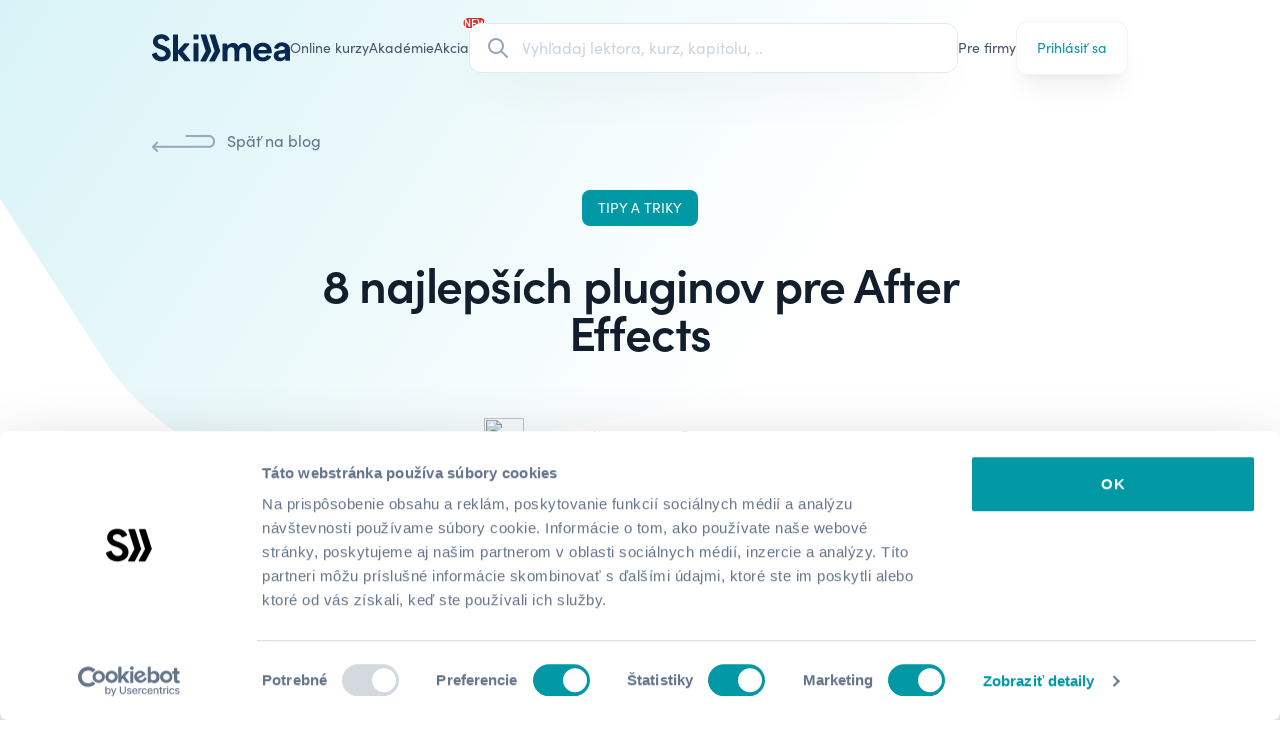

--- FILE ---
content_type: text/html; charset=utf-8
request_url: https://skillmea.sk/blog/najlepsie-pluginy-pre-after-effects
body_size: 26556
content:
<!doctype html>
<html lang="sk" class="">
  <head>
    

    <meta name="csrf-param" content="authenticity_token" />
<meta name="csrf-token" content="rIdeoswulBaigZ2_qsP7NuDIyaM3Myni2eG3yJKTThYL1QuaxPLubBdm59-zMEQ7z-P2SdlXqrLacEaMhyfM9Q" />
    

    <meta charset="utf-8">
<title>8 najlepších pluginov pre After Effects | Skillmea</title>
<link rel="apple-touch-icon-precomposed" type="image/x-icon" href="https://cdn.skillmea.sk/assets/favicon/apple-touch-icon-57x57-11563941c1d8bf5f700f7be7fcbc9e4ef5b07791d31d5699d251ae12bb48d445.png" sizes="57x57">
<link rel="apple-touch-icon-precomposed" type="image/x-icon" href="https://cdn.skillmea.sk/assets/favicon/apple-touch-icon-114x114-fdf95e50d58063b2191f312ddcf005378f8c599e8ea1c18fc8b2c95e3fae86a5.png" sizes="114x114">
<link rel="apple-touch-icon-precomposed" type="image/x-icon" href="https://cdn.skillmea.sk/assets/favicon/apple-touch-icon-72x72-3cac4cd350c27222c722181604fbc39943994c6b46a761642bd64ccd01948e34.png" sizes="72x72">
<link rel="apple-touch-icon-precomposed" type="image/x-icon" href="https://cdn.skillmea.sk/assets/favicon/apple-touch-icon-144x144-d0bc1356ebe6fbb283fe4fd01587ad5473b13400ce75f8e5cbde406d97e6fc9d.png" sizes="144x144">
<link rel="apple-touch-icon-precomposed" type="image/x-icon" href="https://cdn.skillmea.sk/assets/favicon/apple-touch-icon-60x60-e86aa2c706d988aef20f5ab67462fb5586fabb92c39a77d22dd1d5b46f76dffd.png" sizes="60x60">
<link rel="apple-touch-icon-precomposed" type="image/x-icon" href="https://cdn.skillmea.sk/assets/favicon/apple-touch-icon-120x120-ce2bd3dc5bdf18c5ce7bf967b86756f10473e88a31fbf16c667c639a267cbbea.png" sizes="120x120">
<link rel="apple-touch-icon-precomposed" type="image/x-icon" href="https://cdn.skillmea.sk/assets/favicon/apple-touch-icon-76x76-2e3b4ad194daf984df135c6fa3e3bfcfe968e74ef13a9a26376be1dd3096afb9.png" sizes="76x76">
<link rel="icon" type="image/x-icon" href="https://cdn.skillmea.sk/assets/favicon/favicon-196x196-750c6bbcdadbc801804dd26e63d3d1ae89cff8503ad90c265fa9d6c2ae0f7608.png" sizes="196x196">
<link rel="icon" type="image/x-icon" href="https://cdn.skillmea.sk/assets/favicon/favicon-96x96-ca567a27bcc4e47b02450932ebd078edf0fefbccec97f180f54c5282cd9bd13e.png" sizes="96x96">
<link rel="icon" type="image/x-icon" href="https://cdn.skillmea.sk/assets/favicon/favicon-32x32-5a2fe1b41e6244e71845890eba9d1bc17c3641c5eec9b704eebf2d67a29961e3.png" sizes="32x32">
<link rel="icon" type="image/x-icon" href="https://cdn.skillmea.sk/assets/favicon/favicon-16x16-b15f9adfc9691530621a99924c5d55c019d52524a774501517c99a0a076af7ef.png" sizes="16x16">
<link rel="icon" type="image/x-icon" href="https://cdn.skillmea.sk/assets/favicon/favicon-128x128-a58896712db7c70cd6b44755aeecd93ab488e703ba047d58c4fc0f241196fda5.png" sizes="128x128">
<meta name="description" content="Objavte 8 najlepších pluginov pre After Effects, ktoré zjednodušia vašu prácu, zrýchlia animácie a posunú vaše videá na profesionálnu úroveň.">
<link rel="canonical" href="https://skillmea.sk/blog/najlepsie-pluginy-pre-after-effects">
<link rel="alternate" hreflang="cs" href="https://skillmea.cz/blog/najlepsie-pluginy-pre-after-effects">
<link rel="alternate" hreflang="sk" href="https://skillmea.sk/blog/najlepsie-pluginy-pre-after-effects">
<link rel="alternate" hreflang="en" href="https://skillmea.com/blog/najlepsie-pluginy-pre-after-effects">
<meta name="twitter:site" content="@skillmea_sk">
<meta name="twitter:title" content="Skillmea">
<meta name="twitter:image" content="https://cdn.skillmea.sk/assets/og_sk-f9a38a196fbdc0f853ee6aa5e29991bae6ace9a07ea905e27d932498ffaaa095.png">
<meta property="fb:app_id" content="1795558720667916">
<meta property="og:site_name" content="skillmea.sk">
<meta property="og:type" content="website">
<meta property="og:image" content="https://skillmea-production.s3.eu-central-1.amazonaws.com/yxhz58bh6g73pxvimmg5jj20t8rj">
<meta property="og:url" content="https://skillmea.sk/blog/najlepsie-pluginy-pre-after-effects">
<meta property="og:title" content="8 najlepších pluginov pre After Effects">
<meta property="og:description" content="Objavte 8 najlepších pluginov pre After Effects, ktoré zjednodušia vašu prácu, zrýchlia animácie a posunú vaše videá na profesionálnu úroveň.">
<meta name="viewport" content="width=device-width, initial-scale=1, shrink-to-fit=no">
<meta name="robots" content="index, follow">
<meta name="application-name" content="Skillmea">
<meta name="msapplication-TileColor" content="#FFFFFF">
<meta name="msapplication-TileImage" content="https://cdn.skillmea.sk/assets/favicon/mstile-144x144-80fd0a5753884c4faa3c03b014991e4c75f3d24a13344e1a205cbfc4df1fc1f7.png">
<meta name="msapplication-square70x70logo" content="https://cdn.skillmea.sk/assets/favicon/mstile-70x70-0fbfa5775286ce85cc3b59c7a9300bb44970a40a319e0cec2408903fd1ecc298.png">
<meta name="msapplication-square150x150logo" content="https://cdn.skillmea.sk/assets/favicon/mstile-150x150-393cf334fddb844d224ec952514148bc926dd43088c6e7d2e2af2643d0cf0941.png">
<meta name="msapplication-wide310x150logo" content="https://cdn.skillmea.sk/assets/favicon/mstile-310x150-ed7afd646ed57aae46864c529b0157bd717269b73f44330ef3ff98796d4ffee3.png">
<meta name="msapplication-square310x310logo" content="https://cdn.skillmea.sk/assets/favicon/mstile-310x310-29954fe2c24ce02c5fff4f27badc5e28328b43bd25e67db94a9670bf0782c0e6.png">
<meta name="google-site-verification" content="Btu080xYobryIdldbM1Mx1vpCPhG0tLpyGZWq3ih3Jg">

    <link rel="manifest"  crossorigin="use-credentials" href="/manifest.json">
    <link rel="stylesheet" href="https://use.typekit.net/zkk6lxt.css">
    <link rel="stylesheet" href="https://cdn.skillmea.sk/assets/application-dbbebfa40708eeb676ca25bac99cb5f428e6ae46d8919a0db5eb8a810ae2aa93.css" media="all" data-turbo-track="reload" />

    <script src="https://cdn.skillmea.sk/assets/application-000144e7fda4369d80b103f3f91c65566288c20d9eb2b7858a552f61824d2f76.js" type="module" data-turbo-track="reload" defer="defer"></script>
    <script src="https://cdn.skillmea.sk/assets/application_advanced-c865362ebd32a19cb5049c8417588ac5ba557ea7c0076128571308dd4493a4d2.js" type="module" data-turbo-track="reload" defer="defer"></script>

    
    <!-- Google Tag Manager -->
<script>
  (function (w, d, s, l, i) {
    w[l] = w[l] || [];
    w[l].push({
      'gtm.start': new Date().getTime(),
      event: 'gtm.js'
    });
    var f = d.getElementsByTagName(s)[0],
      j = d.createElement(s),
      dl = l != 'dataLayer' ? '&l=' + l : '';
    j.async = true;
    j.src = 'https://www.googletagmanager.com/gtm.js?id=' + i + dl;
    f.parentNode.insertBefore(j, f);
  })(window, document, 'script', 'dataLayer', 'GTM-KKNLP42');
</script>
<!-- End Google Tag Manager -->

      <script type="text/javascript" defer="defer" src="https://extend.vimeocdn.com/ga/29903886.js"></script>

    
  </head>

  <body class="with-gradient-1-alt-bg ">
    <div id="site_wide_banners">
  <!-- Three Months Sale, Jan 2026 -->
    <article skm-cloak data-controller="banner cloak" data-banner-slug-value="skm-three-months-subscription-sale-2026" class="overflow-hidden py-4 text-white bg-gradient-to-tl from-rose-700 to-rose-400">
  <div class="container">
    <div class="relative">
      <button class="m-auto absolute left-0 inset-y-0 w-10 h-10 flex items-center justify-center" data-action="click->banner#close" >
        <svg xmlns="http://www.w3.org/2000/svg" class="w-6 h-6" fill="none" viewbox="0 0 24 24" stroke="currentColor">
  <path stroke-linecap="round" stroke-linejoin="round" stroke-width="2" d="M6 18L18 6M6 6l12 12"></path>
</svg>

      </button>

      <div class="flex flex-col items-center lg:flex-row gap-4 px-10 w-full">
        <div class="flex flex-col lg:flex-row items-center gap-2 mx-auto text-center md:text-left md:whitespace-nowrap">
          
      Získaj neobmedzený prístup k 600+ online kurzom v jedinečnej akcii za bezkonkurenčnú cenu.

        </div>

        <a class="flex gap-2 items-center group whitespace-nowrap text-sm lg:absolute lg:right-0" data-turbo-frame="_top" href="/predplatne">
          <span class="underline">Kúp predplatné</span>

          <svg xmlns="http://www.w3.org/2000/svg" class="w-4 h-4 transition group-hover:translate-x-1" fill="none" viewbox="0 0 24 24" stroke="currentColor">
  <path stroke-linecap="round" stroke-linejoin="round" stroke-width="2" d="M14 5l7 7m0 0l-7 7m7-7H3"></path>
</svg>

</a>      </div>
    </div>
  </div>
</article>

  <!-- Academies 2026 -->

  <!-- UserLead expiration banner -->

  <!-- Subscription ending banner -->
</div>

    <div class="relative">
  <div aria-live="assertive" class="absolute inset-x-0 z-[60] top-6">
    <turbo-frame id="toasts">
      <div class="container grid gap-4 mb-2">
</div>

</turbo-frame>  </div>
</div>


    
      <!-- Google Tag Manager (noscript) -->
  <noscript><iframe src="https://www.googletagmanager.com/ns.html?id=GTM-KKNLP42"
  height="0" width="0" style="display:none;visibility:hidden"></iframe></noscript>
  <!-- End Google Tag Manager (noscript) -->

    <nav x-data="{mobileMenuOpen: false}" :class="!mobileMenuOpen || 'bg-corporate'" data-test-id="navbar">
  <div class="container">
    <div class="flex gap-6 xl:gap-10 items-center text-slate-600 min-h-20 lg:min-h-24">
      <div class="flex-none text-skillmea-blue" :class="!mobileMenuOpen || '!text-white'">
        <a class="block" alt="Skillmea" href="/">
          <svg viewbox="0 0 356 72" xmlns="http://www.w3.org/2000/svg" fill="currentColor" xml:space="preserve" class="md:hidden lg:block h-7">
  <g transform="matrix(1.42972 0 0 .68571 -200.16 -168.1924)">
    <path style="fill:none" d="M140 245.281h249v105H140z"></path>
    <clippath id="a">
      <path d="M140 245.281h249v105H140z"></path>
    </clippath>
    <g clip-path="url(#a)">
      <path d="M203.053 362.802c-.397-.012-.792.055-1.163.197l-14.951 5.743c-.674.253-1.234.739-1.577 1.368-.343.63-.447 1.361-.292 2.06 4.457 19.724 23.566 30.595 43.685 29.532 20.977-1.103 38.927-13.425 38.447-34.43-.469-21.215-16.2-29.115-42.575-38.753-4.308-1.58-13.302-5.366-14.302-11.059-.47-2.653-1.569-10.255 8.425-13.584 9.995-3.328 19.539-.159 23.986 8.536.347.667.933 1.18 1.642 1.436.71.256 1.491.236 2.186-.055l13.742-5.763c.368-.157.7-.384.977-.67.277-.285.495-.623.639-.993.144-.371.213-.766.201-1.163-.011-.397-.102-.787-.268-1.149-8.964-19.336-30.392-23.49-46.463-19.873-16.84 3.796-25.735 17.22-26.374 29.541-.79 13.902 9.534 27.008 24.465 31.907 21.768 7.104 32.891 12.758 31.622 23.688-1.149 10.116-11.443 13.902-21.138 12.322-7.415-1.202-14.691-6.856-18.189-16.892-.138-.37-.348-.71-.619-.999-.27-.288-.596-.521-.957-.684-.362-.162-.753-.252-1.149-.263Zm95.781 3.247 28.983 34.321c.279.33.626.595 1.017.779.392.184.819.281 1.252.284h20.428c.571-.001 1.129-.164 1.609-.469.481-.306.863-.741 1.104-1.256.24-.514.328-1.086.253-1.648-.075-.562-.31-1.091-.677-1.525l-30.323-35.802c-.307-.359-.475-.815-.475-1.286 0-.472.168-.928.475-1.287l25.985-30.287c.39-.432.643-.968.731-1.542.087-.573.004-1.16-.239-1.687-.243-.527-.635-.973-1.129-1.282-.494-.309-1.068-.468-1.651-.457h-17.75c-.419.002-.833.092-1.215.263-.382.171-.724.42-1.004.73l-27.234 29.671v-66.774c0-.79-.316-1.548-.878-2.108-.562-.559-1.325-.873-2.12-.873h-16.081c-.795 0-1.558.314-2.12.873-.562.56-.878 1.318-.878 2.108v111.657c0 .791.316 1.549.878 2.108.562.559 1.325.873 2.12.873h15.941c.795 0 1.558-.314 2.12-.873.562-.559.878-1.317.878-2.108v-32.403Zm90.128-40.302v73.023c0 .791-.316 1.549-.878 2.108-.562.559-1.325.873-2.12.873h-16.081c-.795 0-1.558-.314-2.12-.873-.562-.559-.878-1.317-.878-2.108v-73.023c0-.791.316-1.549.878-2.108.562-.559 1.325-.873 2.12-.873h16.081c.795 0 1.558.314 2.12.873.562.559.878 1.317.878 2.108Zm123.279-2.186h-14.342c-.795 0-1.558.314-2.12.873-.562.559-.878 1.317-.878 2.108v71.91c0 .791.316 1.549.878 2.108.562.559 1.325.873 2.12.873h15.451c.795 0 1.558-.314 2.12-.873.563-.559.879-1.317.879-2.108v-34.46c0-17.528 6.376-23.847 16.37-23.847 12.393 0 14.292 8.058 14.292 20.688v37.659c0 .791.316 1.549.878 2.108.562.559 1.325.873 2.12.873H565.5c.795 0 1.558-.314 2.12-.873.563-.559.878-1.317.878-2.108v-38.087c0-13.901 7.346-20.38 16.841-20.38 9.494 0 12.992 6.479 12.992 16.267v42.001c0 .791.316 1.549.878 2.108.563.559 1.325.873 2.12.873h15.452c.795 0 1.557-.314 2.12-.873.562-.559.878-1.317.878-2.108v-48.361c0-13.265-8.625-31.588-31.612-28.746-12.233 1.58-20.178 7.422-23.676 14.06-2.819-6.638-10.964-16.107-27.804-14.06-12.073 1.421-20.019 11.377-21.448 13.434v-8.078c0-.791-.316-1.549-.878-2.108-.562-.559-1.325-.873-2.12-.873Zm117.632 37.55c0-28.28 20.658-41.078 41.786-41.078 20.368 0 40.287 12.073 39.227 43.721-.026.773-.353 1.506-.912 2.044-.56.538-1.308.838-2.086.838l-56.437.596c0 6.16 5.876 16.276 18.909 17.061 8.575.576 14.321-2.981 17.989-8.506.368-.546.904-.958 1.527-1.175.624-.217 1.302-.226 1.931-.027l13.792 4.282c.435.134.833.363 1.166.672.332.309.589.689.752 1.111.162.422.226.875.187 1.326-.04.45-.182.886-.416 1.274-5.207 8.942-16.99 18.611-35.339 18.611-25.396 0-42.076-18.164-42.076-40.75Zm58.966-9.639c0-7.422-7.995-15.481-20.338-14.696-7.466.477-16.051 5.962-16.99 14.855l37.328-.159Zm58.176 1.898c-17.15 2.206-29.233 9.947-27.484 27.167 1.749 12.798 11.124 20.847 27.954 20.817 4.333.028 8.608-.992 12.455-2.972 3.848-1.981 7.154-4.862 9.632-8.395l.44 6.23c.053.754.393 1.459.949 1.974.557.515 1.289.8 2.049.798h14.992c.795 0 1.558-.314 2.12-.873.562-.559.878-1.317.878-2.108l-.45-48.798c0-11.06-6.196-21.165-20.658-26.551-10.953-4.104-24.306-2.524-32.401 2.057-9.505 5.316-14.042 12.152-15.901 18.114-.131.398-.177.818-.134 1.234.042.416.172.818.382 1.181.209.362.493.677.832.924.34.246.728.419 1.139.507l12.772 2.712c.725.155 1.481.037 2.123-.33.642-.367 1.125-.957 1.355-1.657 2.699-8.257 10.085-11.546 19.189-9.251 10.994 2.842 9.235 11.845 6.996 13.584-1.767 1.372-7.876 2.157-14.201 2.969-1.686.217-3.388.435-5.028.667Zm9.242 14.643c4.024-.2 8.638-.429 13.635-1.218 1.12 7.899-3.168 15.958-13.342 18.005-9.375 1.898-16.201-.944-16.201-8.526 0-7.47 6.254-7.781 15.908-8.261ZM400.845 402h19.099c.553.006 1.097-.141 1.571-.423.475-.282.861-.69 1.118-1.177l22.567-43.015c.183-.347.297-.727.333-1.117.036-.391-.006-.784-.124-1.159l-21.987-69.268c-.191-.604-.571-1.133-1.085-1.508s-1.135-.578-1.773-.578h-18.699c-.471 0-.935.11-1.355.322-.419.212-.783.519-1.061.896-.279.377-.464.814-.541 1.276-.076.462-.043.935.098 1.381l21.518 67.748c.122.384.165.789.126 1.19-.04.402-.161.791-.356 1.145l-22.067 39.865c-.252.453-.381.964-.373 1.482.007.518.15 1.025.414 1.471.264.447.641.817 1.093 1.074.452.258.963.394 1.484.395Zm38.978 0h19.099c.553.006 1.096-.141 1.571-.423.474-.282.861-.69 1.117-1.177l22.567-43.015c.184-.347.297-.727.333-1.117.036-.391-.006-.784-.123-1.159L462.4 285.841c-.192-.604-.572-1.133-1.086-1.508-.514-.375-1.135-.578-1.773-.578h-18.699c-.47 0-.934.11-1.354.322-.42.212-.784.519-1.062.896s-.463.814-.54 1.276c-.077.462-.043.935.098 1.381l21.517 67.748c.123.384.166.789.126 1.19-.039.402-.16.791-.355 1.145l-22.068 39.865c-.251.453-.38.964-.373 1.482.007.518.15 1.025.414 1.471.265.447.641.817 1.093 1.074.452.258.964.394 1.485.395Zm-70.03-118.245h15.991c1.656 0 2.998 1.334 2.998 2.981v15.898c0 1.647-1.342 2.981-2.998 2.981h-15.991c-1.656 0-2.998-1.334-2.998-2.981v-15.898c0-1.647 1.342-2.981 2.998-2.981Z" transform="matrix(.4109 0 0 .85671 63.985 3.78422)"></path>
    </g>
  </g>
</svg>

          <svg version="1.1" id="Layer_1" xmlns="http://www.w3.org/2000/svg" x="0px" y="0px" viewbox="0 0 169 121" fill="currentColor" xmlns:xlink="http://www.w3.org/1999/xlink" xml:space="preserve" class="hidden md:block lg:hidden h-7">
<path d="M84.4,120.1h19.1c0.6,0,1.1-0.1,1.6-0.4c0.5-0.3,0.9-0.7,1.1-1.2l22.6-43.3c0.2-0.3,0.3-0.7,0.3-1.1
	s0-0.8-0.1-1.2L107,3.2c-0.2-0.6-0.6-1.1-1.1-1.5c-0.5-0.4-1.1-0.6-1.8-0.6H85.4c-0.5,0-0.9,0.1-1.4,0.3c-0.4,0.2-0.8,0.5-1.1,0.9
	c-0.3,0.4-0.5,0.8-0.5,1.3c-0.1,0.5,0,0.9,0.1,1.4l21.6,68.2c0.1,0.4,0.2,0.8,0.1,1.2c0,0.4-0.2,0.8-0.4,1.2l-22.1,40.1
	c-0.3,0.5-0.4,1-0.4,1.5c0,0.5,0.2,1,0.4,1.5c0.3,0.4,0.6,0.8,1.1,1.1C83.3,119.9,83.8,120.1,84.4,120.1z M123.4,120.1h19.1
	c0.6,0,1.1-0.1,1.6-0.4c0.5-0.3,0.9-0.7,1.1-1.2l22.6-43.3c0.2-0.3,0.3-0.7,0.3-1.1c0-0.4,0-0.8-0.1-1.2l-22-69.7
	c-0.2-0.6-0.6-1.1-1.1-1.5c-0.5-0.4-1.1-0.6-1.8-0.6h-18.7c-0.5,0-0.9,0.1-1.4,0.3c-0.4,0.2-0.8,0.5-1.1,0.9
	c-0.3,0.4-0.5,0.8-0.5,1.3c-0.1,0.5,0,0.9,0.1,1.4l21.6,68.2c0.1,0.4,0.2,0.8,0.1,1.2c0,0.4-0.2,0.8-0.4,1.2l-22.1,40.1
	c-0.3,0.5-0.4,1-0.4,1.5c0,0.5,0.2,1,0.4,1.5c0.3,0.4,0.6,0.8,1.1,1.1S122.9,120.1,123.4,120.1L123.4,120.1z"></path>
<path d="M17.1,80.8c0.4-0.1,0.8-0.2,1.2-0.2c0.4,0,0.8,0.1,1.2,0.3c0.4,0.2,0.7,0.4,1,0.7c0.3,0.3,0.5,0.6,0.6,1
	c3.5,10.1,10.8,15.8,18.2,17c9.7,1.6,20-2.2,21.2-12.4c1.3-11-9.9-16.7-31.7-23.8c-15-4.9-25.3-18.1-24.5-32.1
	C4.9,18.8,13.8,5.3,30.6,1.5c16.1-3.6,37.6,0.5,46.6,20c0.2,0.4,0.3,0.8,0.3,1.2c0,0.4-0.1,0.8-0.2,1.2c-0.1,0.4-0.4,0.7-0.6,1
	c-0.3,0.3-0.6,0.5-1,0.7l-13.8,5.8c-0.7,0.3-1.5,0.3-2.2,0.1s-1.3-0.8-1.6-1.4c-4.5-8.7-14-11.9-24-8.6s-8.9,11-8.4,13.7
	c1,5.7,10,9.5,14.3,11.1c26.4,9.7,42.2,17.6,42.7,39c0.5,21.1-17.5,33.5-38.5,34.6c-20.2,1.1-39.3-9.9-43.8-29.7
	c-0.2-0.7-0.1-1.4,0.3-2.1c0.3-0.6,0.9-1.1,1.6-1.4C2.1,86.6,17.1,80.8,17.1,80.8z"></path>
</svg>

</a>      </div>

      <div
        class="hidden md:flex gap-4 text-sm h-10
               *:flex *:items-center *:h-full *:relative *:whitespace-nowrap
               *:after:transition-all *:after:duration-300 *:after:scale-x-0 *:after:origin-left *:after:h-0.5 *:after:w-full *:after:bg-corporate *:after:flex *:after:absolute *:after:bottom-0
               hover:*:text-corporate hover:*:after:scale-x-50"
        :class="!mobileMenuOpen || 'text-white'"
      >
          <a data-test-id="navbar_courses_link" href="/online-kurzy">Online kurzy</a>
  <a data-test-id="navbar_academy_link" href="/academy">
    <div class="skm-utl-red relative w-max h-full flex items-center">
      Akadémie

      <div
        class="
          !hidden
          absolute top-0 right-0 translate-x-2/3 -translate-y-3/4
          items-center justify-center w-8 h-5
        "
      >
          <div
            class="
              absolute m-0.5 inset-0 flex items-center justify-center
              bg-red-500 border-2 border-red-600 animate-ping rounded-xl
            "
          ></div>

        <div
          class="
            absolute inset-0 flex items-center justify-center text-xxs
            font-bold leading-none text-white bg-red-600 rounded-xl
          "
        >
          NEW
        </div>
      </div>
    </div>
</a>
    <a class="relative" data-test-id="navbar_sale_link" href="/predplatne">
      <div class="skm-utl-red relative w-max h-full flex items-center">
        Akcia

        <div
          class="
            flex absolute top-0 right-0 translate-x-2/3 -translate-y-3/4
            items-center justify-center w-8 h-5
          "
        >
            <div
              class="
                absolute m-0.5 inset-0 flex items-center justify-center
                bg-red-500 border-2 border-red-600 animate-ping rounded-xl
              "
            ></div>

          <div
            class="
              absolute inset-0 flex items-center justify-center text-xxs
              font-bold leading-none text-white bg-red-600 rounded-xl
            "
          >
            NEW
          </div>
        </div>
      </div>
</a>
      </div>

      <div class="w-full">
        <div class="hidden lg:block relative w-full z-50"
  data-controller="global-search"
  data-global-search-url-value="/vyhladavanie"
  data-global-search-open-class="pointer-events-auto opacity-1"
  data-global-search-close-class="pointer-events-none opacity-0"
>
  <label class="flex items-center transition duration-300 px-4 h-[var(--btn-height-sm)] w-full bg-white hover:bg-slate-50/70 border border-slate-200 rounded-xl shadow-2xl  ring-0 focus-within:ring-skillmea-green-700 focus-within:ring-2 hover:shadow-xl group">
    <div class="flex items-center justify-center">
      <svg xmlns="http://www.w3.org/2000/svg" class="h-6 w-6 text-slate-400 transition duration-300 will-change-transform group-hover:scale-110" fill="none" viewBox="0 0 24 24" stroke="currentColor"
        data-global-search-target="searchIcon"
      >
        <path stroke-linecap="round" stroke-linejoin="round" stroke-width="2" d="M21 21l-6-6m2-5a7 7 0 11-14 0 7 7 0 0114 0z" />
      </svg>

      <svg xmlns="http://www.w3.org/2000/svg" class="hidden animate-spin h-6 w-6" viewBox="0 0 24 24"
        data-global-search-target="loadingIcon"
      >
        <path fill="currentColor" class="opacity-10" d="M12,1A11,11,0,1,0,23,12,11,11,0,0,0,12,1Zm0,19a8,8,0,1,1,8-8A8,8,0,0,1,12,20Z"/>
        <circle fill="currentColor" class="opacity-75" cx="12" cy="2.5" r="1.5"/>
      </svg>
    </div>

    <div class="relative w-full">
      <div class="flex flex-row gap-1">
        <form data-turbo-frame="top" class="w-full" action="/vyhladavanie" accept-charset="UTF-8" method="get">
          <input type="text" name="query" id="query" class="w-full border-0 bg-transparent focus:border-0 focus:ring-0 placeholder:text-slate-300 pr-8" placeholder="Vyhľadaj lektora, kurz, kapitolu, .." data-action="global-search#perform" data-global-search-target="query" />

          <button type="button" tabindex="-1" class="hidden absolute right-0 inset-y-0 m-auto w-4 h-4 rounded-full bg-slate-400 text-white items-center justify-center cursor-pointer"
            data-global-search-target="clearButton"
            data-action="global-search#clear"
          >
            <svg xmlns="http://www.w3.org/2000/svg" class="h-6 w-6" fill="none" viewbox="0 0 24 24" stroke="currentColor">
  <path stroke-linecap="round" stroke-linejoin="round" stroke-width="2" d="M6 18L18 6M6 6l12 12"></path>
</svg>

          </button>
</form>      </div>
    </div>
  </label>

  <div class="hidden absolute -bottom-2 translate-y-full w-full max-h-96 bg-white shadow-2xl  rounded-2xl overflow-x-hidden overflow-y-auto px-6 py-6"
    data-global-search-target="desktopDropdown"
  >
    <div class="divide-y divide-slate-200">
      <turbo-frame id="search_results"></turbo-frame>
    </div>
  </div>
</div>

<div class="flex justify-end"
  data-controller="global-search"
  data-global-search-url-value="/vyhladavanie"
  data-global-search-open-class="pointer-events-auto opacity-1"
  data-global-search-close-class="pointer-events-none opacity-0"
>
  <button class="size-6 lg:hidden flex items-center justify-center"
    data-action="global-search#toggleMobileOverlay"
  >
    <svg xmlns="http://www.w3.org/2000/svg" class="w-6 h-6 text-current" fill="none" viewbox="0 0 24 24" stroke="currentColor">
  <path stroke-linecap="round" stroke-linejoin="round" stroke-width="2" d="M21 21l-6-6m2-5a7 7 0 11-14 0 7 7 0 0114 0z"></path>
</svg>

  </button>

  <div class="fixed inset-0 bg-white flex flex-col transition z-50 opacity-0 pointer-events-none"
    data-global-search-target="mobileOverlay"
  >
    <header class="p-4 flex gap-6 border-b border-slate-200">
      <label class="flex items-center transition px-4 py-2 h-[var(--btn-height)] w-full bg-white rounded-xl ring-1 ring-slate-300 focus-within:ring-skillmea-green-700  focus-within:ring-2 text-slate-500">
        <div class="flex items-center justify-center">
          <svg xmlns="http://www.w3.org/2000/svg" class="h-5 w-5 text-slate-400" fill="none" viewBox="0 0 24 24" stroke="currentColor"
            data-global-search-target="searchIcon"
          >
            <path stroke-linecap="round" stroke-linejoin="round" stroke-width="2" d="M21 21l-6-6m2-5a7 7 0 11-14 0 7 7 0 0114 0z" />
          </svg>

          <svg xmlns="http://www.w3.org/2000/svg" class="hidden animate-spin h-5 w-5" viewBox="0 0 24 24"
            data-global-search-target="loadingIcon"
          >
            <path fill="currentColor" class="opacity-10" d="M12,1A11,11,0,1,0,23,12,11,11,0,0,0,12,1Zm0,19a8,8,0,1,1,8-8A8,8,0,0,1,12,20Z"/>
            <circle fill="currentColor" class="opacity-75" cx="12" cy="2.5" r="1.5"/>
          </svg>
        </div>

        <div class="relative w-full">
          <form data-turbo-frame="top" class="w-full" action="/vyhladavanie" accept-charset="UTF-8" method="get">
            <input type="text" name="query" id="query" class="w-full border-0 bg-transparent focus:border-0 focus:ring-0 placeholder:text-slate-300 text-slate-700 pr-8" placeholder="Vyhľadaj lektora, kurz, kapitolu, .." data-action="global-search#perform" data-global-search-target="query" />

            <button type="button" class="hidden absolute right-0 inset-y-0 m-auto w-4 h-4 rounded-full bg-slate-400 text-white items-center justify-center cursor-pointer"
              data-global-search-target="clearButton"
              data-action="global-search#clear"
            >
              <svg xmlns="http://www.w3.org/2000/svg" class="h-6 w-6" fill="none" viewbox="0 0 24 24" stroke="currentColor">
  <path stroke-linecap="round" stroke-linejoin="round" stroke-width="2" d="M6 18L18 6M6 6l12 12"></path>
</svg>

            </button>
</form>        </div>
      </label>

      <button class="text-corporate" type="button"
        data-action="global-search#toggleMobileOverlay"
      >Zrušiť</button>
    </header>

    <div class="overflow-y-auto w-full h-full px-4">
      <turbo-frame data-global-search-target="frame" id="mobile_search_results"></turbo-frame>
    </div>
  </div>
</div>

      </div>

      <div class="hidden md:flex gap-4 text-sm h-10
                  *:flex *:items-center *:h-full *:relative *:whitespace-nowrap
                  *:after:transition-all *:after:duration-300 *:after:scale-x-0 *:after:origin-left *:after:h-0.5 *:after:w-full *:after:bg-corporate *:after:flex *:after:absolute *:after:bottom-0 hover:*:text-corporate hover:*:after:scale-x-50"
           :class="!mobileMenuOpen || 'text-white'"
      >
        
  <a href="/pre-firmy">Pre firmy</a>

      </div>

      <div class="flex items-center gap-4">
        <div class="lg:hidden" :class="!mobileMenuOpen || 'text-white'"></div>

          <div class="hidden md:block">
            <a class="btn btn-tertiary btn-md btn-shadow justify-between" data-test-id="navbar_sign_in_link" href="/prihlasenie">
  
    <span>Prihlásiť sa</span>
  
</a>
          </div>

          <div class="size-6 md:hidden">
            <button type="button" aria-controls="mobile-menu" aria-expanded="false"
              x-show="!mobileMenuOpen"
              @click="mobileMenuOpen = true"
            >
              <span class="sr-only">Otvoriť hlavné menu</span>
              <svg xmlns="http://www.w3.org/2000/svg" class="w-6 h-6" fill="none" viewbox="0 0 24 24" stroke="currentColor">
  <path stroke-linecap="round" stroke-linejoin="round" stroke-width="2" d="M4 6h16M4 12h16M4 18h16"></path>
</svg>

            </button>

            <button type="button" aria-controls="mobile-menu" aria-expanded="false"
              x-show="mobileMenuOpen"
              @click="mobileMenuOpen = false"
            >
              <span class="sr-only">Zavrieť hlavné menu</span>
              <svg xmlns="http://www.w3.org/2000/svg" class="w-6 h-6 text-white" fill="none" viewbox="0 0 24 24" stroke="currentColor">
  <path stroke-linecap="round" stroke-linejoin="round" stroke-width="2" d="M6 18L18 6M6 6l12 12"></path>
</svg>

            </button>
          </div>
      </div>
    </div>

    <div class="pb-10" skm-cloak data-controller="cloak" x-show="mobileMenuOpen">
      <div class="flex flex-col gap-6 text-white">
        <div class="flex flex-col gap-2 *:flex *:text-white *:py-2">
            <a data-test-id="navbar_courses_link" href="/online-kurzy">Online kurzy</a>
  <a data-test-id="navbar_academy_link" href="/academy">
    <div class="skm-utl-red relative w-max h-full flex items-center">
      Akadémie

      <div
        class="
          !hidden
          absolute top-0 right-0 translate-x-2/3 -translate-y-3/4
          items-center justify-center w-8 h-5
        "
      >
          <div
            class="
              absolute m-0.5 inset-0 flex items-center justify-center
              bg-red-500 border-2 border-red-600 animate-ping rounded-xl
            "
          ></div>

        <div
          class="
            absolute inset-0 flex items-center justify-center text-xxs
            font-bold leading-none text-white bg-red-600 rounded-xl
          "
        >
          NEW
        </div>
      </div>
    </div>
</a>
    <a class="relative" data-test-id="navbar_sale_link" href="/predplatne">
      <div class="skm-utl-red relative w-max h-full flex items-center">
        Akcia

        <div
          class="
            flex absolute top-0 right-0 translate-x-2/3 -translate-y-3/4
            items-center justify-center w-8 h-5
          "
        >
            <div
              class="
                absolute m-0.5 inset-0 flex items-center justify-center
                bg-red-500 border-2 border-red-600 animate-ping rounded-xl
              "
            ></div>

          <div
            class="
              absolute inset-0 flex items-center justify-center text-xxs
              font-bold leading-none text-white bg-red-600 rounded-xl
            "
          >
            NEW
          </div>
        </div>
      </div>
</a>
        </div>
          <a class="btn btn-ghost text-white btn-md mb-3" href="/pre-firmy">
  
    <span>Pre firmy</span>
  
</a>
          <a class="btn btn-secondary text-white btn-md" data-test-id="navbar_sign_in_link" href="/prihlasenie">
  
    <span>Prihlásiť sa</span>
  
</a>
      </div>
    </div>
  </div>
</nav>


    
<script type="application/ld+json">
{
  "@context": "https://schema.org",
  "@type": "Article",
  "mainEntityOfPage": {
    "@type": "WebPage",
    "@id": "https://skillmea.sk/blog/najlepsie-pluginy-pre-after-effects"
  },
  "author": {
    "@type": "Person",
    "@id": "https://skillmea.sk/kanaly/skillmea-tim",
    "name": "Skillmea",
    "url": "https://skillmea.sk/kanaly/skillmea-tim"
  },
  "headline": "8 najlepších pluginov pre After Effects",
  "description": "Objavte 8 najlepších pluginov pre After Effects, ktoré zjednodušia vašu prácu, zrýchlia animácie a posunú vaše videá na profesionálnu úroveň.",
  "articleSection": "tips",
  "timeRequired": "PT9M",
  "wordCount": "1436",
  "inLanguage": "sk",
  "image": "https://skillmea.sk/rails/active_storage/blobs/proxy/eyJfcmFpbHMiOnsibWVzc2FnZSI6IkJBaEpJaWxrTTJFMVlUazJOeTFqWkRBeUxUUmlNbUV0T0dKaVpDMHdZMlpsT1RSbVl6VXlORFlHT2daRlZBPT0iLCJleHAiOm51bGwsInB1ciI6ImJsb2JfaWQifX0=--f2b56eb9b5bf6fce550d5a6dcd07085ec7aac82e/after-effects-pluginy.jpg",
  "datePublished": "2022-03-08T12:21:20+01:00",
  "dateModified": "2025-10-29T23:01:55+01:00",
  "publisher": {
    "@type": "Organization",
    "@id": "https://skillmea.sk/o-nas",
    "logo": {
      "@type": "ImageObject",
      "url": "https://cdn.skillmea.sk/assets/skillmea_small_light-825fec210fc2450c44161ad55416939a123f9393bbc6012d5970408579da783b.svg"
    },
    "name": "Skillmea",
    "url": "https://skillmea.sk/"
  }
}
</script>

<script type="application/ld+json">
{
  "@context": "https://schema.org",
  "@type": "Person",
  "@id": "https://skillmea.sk/kanaly/skillmea-tim",
  "name": "Skillmea",
  "image": "https://skillmea.sk/rails/active_storage/blobs/proxy/eyJfcmFpbHMiOnsibWVzc2FnZSI6IkJBaEpJaWsyTmprelkyRTNOUzAzTkRObUxUUXpNVEF0T1RNNFpDMWtaamt5T0RSak5tWmhOak1HT2daRlZBPT0iLCJleHAiOm51bGwsInB1ciI6ImJsb2JfaWQifX0=--3e596379c8a0e3090af30211e0680bc67185fdcb/Icon_color.jpg",
  "jobTitle": "Author",
  "worksFor": "Skillmea",
  "url": "https://skillmea.sk/kanaly/skillmea-tim",
  "sameAs": ["https://www.facebook.com/skillmea",
  "",
  "https://twitter.com/skillmea_sk",
  "https://www.linkedin.com/company/skillmea/",
  "https://www.youtube.com/c/skillmeask"]
}
</script>


<script type="application/ld+json">
{
  "@context": "https://schema.org",
  "@type": "WebPage",
  "name": "8 najlepších pluginov pre After Effects",
  "url": "https://skillmea.sk/blog/najlepsie-pluginy-pre-after-effects",
  "description": "Objavte 8 najlepších pluginov pre After Effects, ktoré zjednodušia vašu prácu, zrýchlia animácie a posunú vaše videá na profesionálnu úroveň.",
  "publisher": {
    "@type": "Organization",
    "@id": "https://skillmea.sk/o-nas",
    "logo": {
      "@type": "ImageObject",
      "url": "https://cdn.skillmea.sk/assets/skillmea_small_light-825fec210fc2450c44161ad55416939a123f9393bbc6012d5970408579da783b.svg"
    },
    "name": "Skillmea",
    "url": "https://skillmea.sk/"
  },
  "breadcrumb":{
    "@type": "BreadcrumbList",
    "itemListElement": [{"@type":"ListItem","position":1,"item":{"@id":"https://skillmea.sk/","name":"Skillmea"}},{"@type":"ListItem","position":2,"item":{"@id":"https://skillmea.sk/blog","name":"Blog"}},{"@type":"ListItem","position":3,"item":{"@id":"https://skillmea.sk/blog/najlepsie-pluginy-pre-after-effects","name":"8 najlepších pluginov pre After Effects"}}]
  }
}
</script>


<section class="">
  <div class="container">
    <a class="flex flex-row items-center py-4 md:py-6 lg:py-8 xl:py-12" href="/blog">
      
<svg width="63px" height="17px" viewbox="0 0 63 17" version="1.1" xmlns="http://www.w3.org/2000/svg" xmlns:xlink="http://www.w3.org/1999/xlink" class="mr-3">
  <g id="Design" stroke="none" stroke-width="1" fill="none" fill-rule="evenodd">
    <g id="Detail-Kurzu" transform="translate(-160.000000, -180.000000)" fill="#9AA7B9" fill-rule="nonzero">
      <g id="02_Right-side" transform="translate(23.609235, 176.000000)">
        <g id="Header" transform="translate(135.390765, 0.000000)">
          <g id="Icon/back" transform="translate(1.000000, 4.000000)">
            <path d="M57,7.28306304e-14 C60.2383969,7.32747196e-14 62.8775718,2.56557489 62.9958615,5.77506174 L63,6 L63,6.83333333 C63,10.0717303 60.4344251,12.7109051 57.2249383,12.8291949 L57,12.8333333 L1,12.8333333 C0.44771525,12.8333333 2.91038305e-11,12.3856181 2.91038305e-11,11.8333333 C2.91038305e-11,11.3204975 0.38604019,10.8978262 0.883378875,10.8400611 L1,10.8333333 L57,10.8333333 C59.1421954,10.8333333 60.8910789,9.14936486 60.9951047,7.03297368 L61,6.83333333 L61,6 C61,3.85780461 59.3160315,2.10892112 57.1996403,2.00489531 L57,2 L34.5992832,2 C34.0469984,2 33.5992832,1.55228475 33.5992832,1 C33.5992832,0.487164161 33.9853234,0.0644928393 34.482662,0.00672773133 L34.5992832,7.28306304e-14 L57,7.28306304e-14 Z" id="Path"></path>
            <path d="M4.37734512,6.96607659 C4.76427034,6.57198609 5.39740867,6.56617748 5.79149917,6.9531027 C6.15527502,7.31026444 6.18820712,7.87721723 5.88679392,8.27229021 L5.80447306,8.36725675 L2.401,11.833 L5.80447306,15.2994099 C6.1616348,15.6631858 6.18415943,16.2306473 5.87554853,16.6201238 L5.79149917,16.713564 C5.42772333,17.0707257 4.86026175,17.0932503 4.47078533,16.7846394 L4.37734512,16.7005901 L0.28643603,12.5339234 C-0.0661006222,12.1748583 -0.0932188262,11.6162224 0.205081418,11.226454 L0.28643603,11.1327433 L4.37734512,6.96607659 Z" id="Path"></path>
          </g>
        </g>
      </g>
    </g>
  </g>
</svg>
      <span class="pb-1 text-slate-500">Späť na blog</span>
</a>  </div>

  <div class="container">

    <a class="uppercase text-sm block max-w-min mx-auto px-4 py-2 rounded-lg bg-corporate text-white whitespace-nowrap" href="/blog/kategoria/tipy-a-triky">
      Tipy a triky
</a>
    <h1 class="mx-auto mt-8 mb-8 text-center md:mb-16 lg:w-3/4">
      8 najlepších pluginov pre After Effects
    </h1>

    <div class="flex flex-row flex-wrap items-center justify-center gap-8">
      <div class="flex flex-row items-center">
        <img class="w-10 h-10 rounded-xl mr-3" width="160" height="160" only_path="true" src="https://cdn.skillmea.sk/rails/active_storage/representations/proxy/eyJfcmFpbHMiOnsibWVzc2FnZSI6IkJBaEpJaWsyTmprelkyRTNOUzAzTkRObUxUUXpNVEF0T1RNNFpDMWtaamt5T0RSak5tWmhOak1HT2daRlZBPT0iLCJleHAiOm51bGwsInB1ciI6ImJsb2JfaWQifX0=--3e596379c8a0e3090af30211e0680bc67185fdcb/eyJfcmFpbHMiOnsibWVzc2FnZSI6IkJBaDdCem9MWm05eWJXRjBTU0lJYW5CbkJqb0dSVlE2RTNKbGMybDZaVjkwYjE5bWFXeHNXd2RwZVdsNSIsImV4cCI6bnVsbCwicHVyIjoidmFyaWF0aW9uIn19--938b711ad9b7260eb84bc6b4deea5dad59cb4573/Icon_color.jpg" loading="lazy" />

        <span class="text-sm text-slate-600">
          Skillmea
        </span>
      </div>

      <div class="flex flex-row items-center text-sm text-slate-600">
        <svg xmlns="http://www.w3.org/2000/svg" class="text-corporate w-4 h-4 mr-2" fill="none" viewbox="0 0 24 24" stroke="currentColor">
  <path stroke-linecap="round" stroke-linejoin="round" stroke-width="2" d="M8 7V3m8 4V3m-9 8h10M5 21h14a2 2 0 002-2V7a2 2 0 00-2-2H5a2 2 0 00-2 2v12a2 2 0 002 2z"></path>
</svg>

        07.03.2022
      </div>

      <div class="flex flex-row items-center text-sm text-slate-600">
        <svg xmlns="http://www.w3.org/2000/svg" class="text-corporate w-4 h-4 mr-2" fill="none" viewbox="0 0 24 24" stroke="currentColor">
  <path stroke-linecap="round" stroke-linejoin="round" stroke-width="2" d="M12 8v4l3 3m6-3a9 9 0 11-18 0 9 9 0 0118 0z"></path>
</svg>

        9 minút čítania
      </div>
    </div>
  </div>
</section>

<section class="py-8 sm:py-16 md:py-24 lg:py-32">
  <div class="container">
      <img width="1200" height="600" alt="8 najlepších pluginov pre After Effects" class="w-full lg:w-4/5 mx-auto mb-16 rounded-[3rem] lg:rounded-[5rem]" src="https://skillmea-production.s3.eu-central-1.amazonaws.com/yxhz58bh6g73pxvimmg5jj20t8rj" loading="lazy" />

    <div class="flex flex-row gap-8">
      <div class="md:w-4/5 lg:w-3/5 mx-auto">
        <div class="prose-body"><div class="trix-content">
  <div>V tomto článku prinášame prehľad 8 najlepších After Effects pluginov a ich funkcií, o ktorých by mal vedieť a pracovať s nimi každý seriózny motion designer.<br><br>
</div><div>Adobe After Effects je skvelý softvér, no prichádza bod, kedy by vás mohlo zaujímať, ako môžete zlepšiť svoj workflow, zvýšiť svoju kreativitu a produktivitu a naučiť sa nové zručnosti. V tomto momente vstupujú do hry úžasné pluginy do <a href="https://skillmea.sk/kurzy/after-effects-pre-zaciatocnikov">After Effects</a>. Pluginy existujú od výmyslu sveta: od úpravy postáv, korekcie farieb, glitch efekty, a mnohé ďalšie.</div><h3><strong>Výhody a nevýhody používania After Effects pluginov</strong></h3><div>Ešte predtým ako sa pozrieme na jednotlivé pluginy podrobnejšie, prejdime si klady a zápory After Effects pluginov, </div><div>
<br><strong>Výhody After Effects pluginov:</strong>
</div><ul>
<li>umožňujú novú úroveň kreativity,</li>
<li>mali by zlepšiť váš pracovný workflow v After Effects,</li>
<li>vytvárajte efekty oveľa rýchlejšie ako používaním iba predvolených efektov After Effects,</li>
<li>možňuje vám pracovať s 3D objektmi a prvkami priamo v After Effects,</li>
<li>vytvorte nádherné pozadia iba niekoľkými kliknutiami,</li>
<li>nevyžadujú znalosť programovania, skriptovania.</li>
</ul><div>
<br><strong>Nevýhody After Effects pluginov:</strong>
</div><ul>
<li>niektoré pluginy zaberajú veľa pamäte a značne spomaľujú After Effects počas ich používania,</li>
<li>vykreslenie niektorých pluginov zaberie veľa času,</li>
<li>niektoré pluginy môžu počas používania aplikácie After Effects spadnúť,</li>
<li>cena pluginov môže byť relatívne vysoká.</li>
</ul><h3><strong><br>1. Orb</strong></h3><div>
<a href="https://www.videocopilot.net/orb/"><strong>Plugin Orb</strong></a> je navrhnutý tak, aby pomáhal pri vytváraní 3-rozmerných gúľ. Používa sa predovšetkým pri vytváraní planét. Orb používa podobný 3D engine ako vynikajúci doplnok Element 3D od Video Copilot a zameriava sa na vytváranie realistických planét a ponúka celý rad jedinečných nástrojov na jednoduché vytváranie planét.<br><br>
</div><div>Môže sa zdať, že vytvorenie planéty v After Effects je také jednoduché ako vytvorenie gule s nejakými textúrami. Ak však chcete vytvoriť pôsobivú, profesionálne detailnú planétu, Orb je najlepší nástroj, ktorý máte. Nehovoriac o tom, že doplnok je bezplatný a má bezplatný návod, ktorý môžete využiť.<br><br>
</div><div>Orb bude fungovať pre 90 percent z nich a je neoceniteľným nástrojom pre previs. To platí najmä v kombinácii s inými zásuvnými modulmi After Effects alebo v kombinácii s 3D kamerou z 3D aplikácie, ktorú je možné importovať do After Effects spolu s doskami v popredí pre objekty, ako sú vesmírne lode.</div><h3><strong><br>2. Animation Composer</strong></h3><div>Povedzme, že sa ponáhľate a chcete animovať svoju vrstvu After Effects v zlomku sekundy? Najlepším riešením môžu byť predvoľby pohybu animácií - motion presets. Niekoľkými kliknutiami môžete doslova získať super plynulé odrazy a jednoduchú animáciu. Balík obsahuje viac ako 1000 presetov, takže si určite nájdete pohyb, ktorý sa vám páči.</div><div>Bonus: za týmto pluginom stoja Slováci z <a href="https://misterhorse.com/">Mister Horse</a>.<action-text-attachment content-type="image" url="https://l2capp-production.s3.amazonaws.com/uploads/uploaded_image/image/1187/animation_composer.png" width="1280" height="811"><figure class="attachment attachment--preview">
  <img width="1280" height="811" src="https://l2capp-production.s3.amazonaws.com/uploads/uploaded_image/image/1187/animation_composer.png">
</figure></action-text-attachment>
</div><h3><strong>3. Duik</strong></h3><div>After Effects má dobrý základný systém rozhýbania postáv (rigging), ale Duik posúva rigging na úplne novú úroveň. Klienti stále častejšie požadujú Duik pre akúkoľvek pokročilú prácu s animáciou a plugin sa stáva kľúčovým prvkom animácie pre širokú škálu projektov. Tento doplnok je <strong>úplne zadarmo</strong> spolu so zvyškom doplnkov Rainbox After Effects. Určite sa oplatí naučiť pracovať s Duik pluginom. Ak sa vám plugin páči, <a href="https://rxlaboratory.org/tools/duik/">podporte jeho tvorcov</a>.<br><br>
</div><div>Ak vás zaujíma tento plugin a chcete sa venovať charakterovým animáciám a rozpohybovaniu postáv, pozrite si náš <a href="https://skillmea.sk/kurzy/character-animations">online kurz Character Animations</a>, v ktorom sa venujeme práve DUIK pluginu.<action-text-attachment content-type="image" url="https://l2capp-production.s3.amazonaws.com/uploads/uploaded_image/image/1188/white-hair-setup.gif" width="526" height="540"><figure class="attachment attachment--preview">
  <img width="526" height="540" src="https://l2capp-production.s3.amazonaws.com/uploads/uploaded_image/image/1188/white-hair-setup.gif">
</figure></action-text-attachment>
</div><h3><strong>4. Motion Boutique - Newton3</strong></h3><div>
<a href="https://aescripts.com/newton/"><strong>Newton3</strong></a> je jedným z pluginov, ktorý by motion dizajnéri mali mať nainštalovaný. Je to v podstate 2D fyzika alebo matematický engine integrovaný do After Effects, ktorý vám umožňuje presúvať vrstvy realistickým spôsobom, pretože všetko je vypočítané za vás. Či už chcete ukázať hustotu, trenie, odskok, rýchlosť alebo gravitáciu, Newton3 toto všetko a ešte oveľa viac dokáže. <br><br>
</div><div>Ďalšia vec, ktorú môžete urobiť, je vytvoriť realistické spoje medzi objektmi, takže môžete ľahko vytvárať zložité pohyby. Po dokončení simulácie sa animácia znova vytvorí v After Effects so štandardnými kľúčovými snímkami, takže si môžete prispôsobiť načasovanie podľa svojich predstáv. Cena tohto pluginu je však pomerne vysoká.<br><br>
</div><h3><strong> 5. Red Giant Trapcode Particular</strong></h3><div>Asi neexistuje zoznam najlepších pluginov pre After Effects, v ktorom by sa nenachádzal nejaký od Red Giant. A najväčším frajerom medzi ich After Effects pluginmi je určite <strong>c</strong>.<br><br>
</div><div>Plugin Red Giant Trapcode Particular funguje podobne a a podľa nás aj oveľa lepšie ako plugin Particular World od After Effects. Tento plugin je pravdepodobne jedným z najstarších doplnkov After Effects, ktorý zostal veľmi aktívny a efektívny, keď motion dizajnéri potrebujú animovať častice, ktoré môžu byť založené na rôznych vzoroch, tvaroch alebo veľkostiach. <br><br>To je veľmi užitočné pri vytváraní prvkov počasia, ako je dážď, sneh, oblaky alebo dokonca dym. Plugin sa vo veľkom sa používa vo filmovom priemysle.</div><h3><strong><br>6. Motion Boutique - Pastiche</strong></h3><div>Tento plugin využijete vtedy, keď máte na časovej osi veľa malých vrstiev. <a href="https://www.motionboutique.com/pastiche/"><strong>Pastiche</strong></a> vám umožňuje presúvať, preskupovať a umiestňovať tieto vrstvy do jedného tvaru. Pastiche tiež poskytuje intuitívne ovládače na jemné doladenie polohy, mierky, rotácie a nepriehľadnosti vrstiev koláže. Stiahnite si skúšobnú verziu tohto pluginu a vyskúšajte pracovať s ním aspoň nejaký čas. Vyskúšajte tiež  skombinovať Pastiche s pluginom Newton3.</div><h3><strong><br>7. Video Copilot Element 3D</strong></h3><div>Ďalší úžasný plugin od spoločnosti VideoCopilot sa nazýva <a href="https://www.videocopilot.net/products/element2/"><strong>Element 3D</strong></a>. Umožňuje vám importovať 3D objekty do aktuálneho pluginu a animovať ich a textúrovať. <br><br>Mnoho motion dizajnérov používa Element 3D na vytváranie krásnych filmových videí a výstupy vyzerajú veľmi profesionálne. Cena tohto pluginu je 189,95 USD cez Toolfarm.</div><h3><strong><br>8. DOF PRO</strong></h3><div>Vývojár Richard Rosenman sprístupnil <a href="http://richardrosenman.com/shop/dof-pro-ae/"><strong>DOF PRO</strong></a>(Depth Of Field Generator PRO), svoj populárny doplnok na generovanie hĺbky poľa vo Photoshope, pre After Effects. Od svojho prvého vydania v roku 2005 sa DOF PRO stal profesionálnou voľbou v motion design odvetví. Najmodernejšie funkcie DOF PRO poskytujú inovatívne a špičkové technológie, ktoré inde nie sú dostupné, výsledkom čoho je jeden z najvýkonnejších a najpokročilejších procesorov hĺbky poľa.<br><br>
</div><div>Medzi pokročilé funkcie patrí podpora chromatickej a achromatickej aberácie, diferenciácia bokehu ohniskovej roviny, astigmatizmus a efekty vinetácie, podpora vlastných máp clony a obnovenie hluku. K dispozícii je tiež plná podpora alfa kanála/priehľadnosti alebo podpora 32-bitových farieb. Cena pluginu je 199,99 USD.</div><h3><strong><br>Ďalšie zaujímavé pluginy</strong></h3><div>Medzi ďalšie veľmi zaujímavé pluginy, ktoré určite stoja za zmienku, patria Plexus 3, Boris Fx alebo Saber.<br><br>
</div><div>
<a href="https://www.rowbyte.com/blog/plexus-3-announcement"><strong>Plexus 3</strong></a> umožňuje používateľom spájať bodky/trojuholníky s čiarami a animovať ich v 3D priestore. Okrem toho vám Plexus 3 umožňuje vytvárať, manipulovať a vizualizovať dáta procedurálnym spôsobom. Zjednodušene to znamená, že častice môžu byť animované a môžu mať medzi sebou vzťah.<br><br>
</div><div>
<a href="https://borisfx.com/"><strong>Boris Fx</strong></a> má 3 hlavné pluginy: Sapphire, Mocha a Continuum. Všetky sú veľmi dobre známe v komerčnom a celovečernom filmovom priemysle. Ak máte chvíľu času, odporúčame pozrieť a vyskúšať skúšobnú verziu.<br><br>
</div><div>
<a href="https://www.videocopilot.net/blog/?s=saber"><strong>Saber</strong></a> je mimoriadne výkonný nástroj na osvetlenie a efekty pre širokú škálu účelov. Nielenže sa dá použiť na vytváranie lúčov svetla (napríklad svetelné meče), ale prichádza aj so širokou škálou prednastavení a možnosťou pracovať s maskami vrstiev.<br><br>
</div><div><strong>Záver</strong></div><div>Dúfame, že ste sa dozvedeli niekoľko zaujímavostí a nových vecí o vyššie uvedených pluginoch pre After Effects. Poznáte a používate zaujímavé pluginy pre After Effects? Podeľte sa o ne v komentároch nižšie. </div>
</div>
</div>

          <div class="pt-16">
            <a class="btn btn-primary btn-lg max-w-min mx-auto btn-shadow justify-between" href="https://www.learn2code.sk/kurzy/after-effects-pre-zaciatocnikov">
  
    <span>Pozrieť kurz After Effects pre začiatočníkov</span>
  <svg xmlns="http://www.w3.org/2000/svg" class="w-5 h-5" fill="none" viewbox="0 0 24 24" stroke="currentColor">
  <path stroke-linecap="round" stroke-linejoin="round" stroke-width="2" d="M14 5l7 7m0 0l-7 7m7-7H3"></path>
</svg>

</a>
          </div>
      </div>
    </div>
  </div>
</section>

<section class="py-16">
  <div class="container">
    <div
      class="
        flex flex-row items-start gap-8 py-16 mx-auto lg:w-2/3 xl:w-1/2
        border-y
      "
    >
      <img class="w-16 h-16 rounded-2xl" width="160" height="160" only_path="true" src="https://cdn.skillmea.sk/rails/active_storage/representations/proxy/eyJfcmFpbHMiOnsibWVzc2FnZSI6IkJBaEpJaWsyTmprelkyRTNOUzAzTkRObUxUUXpNVEF0T1RNNFpDMWtaamt5T0RSak5tWmhOak1HT2daRlZBPT0iLCJleHAiOm51bGwsInB1ciI6ImJsb2JfaWQifX0=--3e596379c8a0e3090af30211e0680bc67185fdcb/eyJfcmFpbHMiOnsibWVzc2FnZSI6IkJBaDdCem9MWm05eWJXRjBTU0lJYW5CbkJqb0dSVlE2RTNKbGMybDZaVjkwYjE5bWFXeHNXd2RwZVdsNSIsImV4cCI6bnVsbCwicHVyIjoidmFyaWF0aW9uIn19--938b711ad9b7260eb84bc6b4deea5dad59cb4573/Icon_color.jpg" loading="lazy" />

      <div>
        <div class="mb-3 text-2xl">Skillmea</div>
        <div class="trix-content">
  <div>🥇 <strong>Sme jednotka v online vzdelávaní na Slovensku.</strong><br><br>Na našom webe nájdeš viac ako 600 rôznych videokurzov z oblastí ako programovanie, tvorba hier, testovanie softwaru, grafika, UX dizajn, online marketing, MS Office a pod. <br><br>Vyber si <a href="https://skillmea.sk/online-kurzy">kurz</a>, ktorý ťa posunie vpred ⏩</div>
</div>

      </div>
    </div>
  </div>
</section>

<section class="py-16">
  <div class="container">
    <h2 class="mb-16 text-center">Mohlo by ťa zaujímať</h2>

    <div class="grid grid-cols-1 gap-8 md:grid-cols-2 lg:grid-cols-3">
      <a href="/blog/5-zdrojov-pasivneho-prijmu-pre-dizajnerov">
  <div id="" class="flex flex-col bg-white relative z-10 h-full shadow-xl hover:shadow-lg  transition-all will-change-transform duration-300 rounded-3xl p-6 group/card px-0 pt-0 overflow-hidden h-full" data-test-id="card_component">
  
    <div class="flex flex-col justify-between h-full">
      <div class="flex flex-col gap-4">
        <img class="w-full" alt="5 zdrojov pasívneho príjmu pre dizajnérov" width="360" height="188" src="https://skillmea.sk/rails/active_storage/representations/proxy/eyJfcmFpbHMiOnsibWVzc2FnZSI6IkJBaEpJaWt3TldGbU1UQXdaQzB6T1RsakxUUTFZVEF0T0dNd05DMHdOekk0WmpReE1tUTVObVVHT2daRlZBPT0iLCJleHAiOm51bGwsInB1ciI6ImJsb2JfaWQifX0=--1d8bd03807286e0c0b8d41d7b0f52c68c2b21e4d/eyJfcmFpbHMiOnsibWVzc2FnZSI6IkJBaDdCem9MWm05eWJXRjBTU0lJY0c1bkJqb0dSVlE2RTNKbGMybDZaVjkwYjE5bWFXeHNXd2RwQW1nQmFRRzgiLCJleHAiOm51bGwsInB1ciI6InZhcmlhdGlvbiJ9fQ==--6eb26742a7c5b4038656e2366f5cd41746d2c340/extra-money-designers.png" loading="lazy" />
        <div class="flex items-center justify-between px-8 font-light">
          <div class="px-2 py-1 text-xxs whitespace-nowrap rounded-lg bg-skillmea-green-200 text-corporate">
            Tipy a triky
          </div>
          <div class="px-2 py-1 text-xxs whitespace-nowrap rounded-lg bg-slate-100 text-slate-600">
            02.11.2021
          </div>
          <div class="px-2 py-1 text-xxs whitespace-nowrap rounded-lg bg-slate-100 text-slate-600">
            Skillmea
          </div>
        </div>

        <div class="px-8 pb-[2px] mb-3">
          <h2 class="line-clamp-2 text-xl text-slate-700">
            5 zdrojov pasívneho príjmu pre dizajnérov
          </h2>
        </div>

      </div>
      <div class="px-8 text-sm font-light line-clamp-3 text-slate-600">
        V tomto článku ti ukážeme možnosti, ako zarábať viac a generovať pasívny príjem. Diverzifikácia zdrojov príjmu je dobrá stratégia. Dnes ti priblížime 5 spôsobov, vďaka ktorým môžeš ako kreatívec popri svojom hlavnom zamestnaní zarábať viac. Každý pasívny príjem zahŕňa úvodnú investíciu. Tou môže byť čas, námaha a úsilie, peniaze alebo kombinácia všetkých prvkov. Začnime pekne poporiadku.
1. Vytváraj a predávaj dizajnové templaty / šablónyJednou z najpopulárnejších stratégií pasívneho príjmu, ktorú dizajnéri radi využívajú, je predaj rôznych hotových dizajnových vzorov online. Ak o tom premýšľaš, veľa nedizajnérov alebo začínajúcich dizajnérov pravidelne hľadá hotové šablóny na rôzne využitie od social media, cez newslettre až po dizajn webstránok. Skús vytvárať šablóny, ktoré sú univerzálne a využiteľné širokospektrálne, napríklad:
• vizitky,
• rôzne mockupy,
• dizajn webstránok s rôznym zameraním,
• prezentácie,
• fotografie a ilustrácie,
• životopisy,
• ďalšie.

Templaty môžeš predávať na rôznych portáloch (marketplace) ako sú napríklad Shutterstock, Adobe Stock, iStock, ale aj Canva nedávno spustila svoj marketplace.[Image]
2. Zdieľaj svoje znalostiAko dizajnér máš určite mnoho vedomostí a skúseností, o ktoré sa môžeš podeliť. Určite budeš mať dobrý pocit, keď pomôžeš začínajúcim dizajnérom zdieľaním svojich cenných poznatkov a zároveň tým vieš zarobiť peniaze navyše. Ako zdieľať svoje znalosti? Môžeš zorganizovať workshop či školenie, napísať knihu (ebook), vytvoriť online kurz alebo mentorovať dizajnérov začiatočníkov.
Samozrejme, budeš musieť investovať čas do prípravy a vytvoreniu týchto vzdelávacích zdrojov, ale keď ich sprístupníš, z dlhodobého hľadiska sa môžu stať zaujímavým zdrojom príjmu.[Image]
3. Predávaj vlastné nástroje a assetyMedzi tieto nástroje a assety môžeme zaradiť napríklad ilustrácie, PSD zdrojáky, fonty, textúry, gridy, UI kity a mnoho ďalšieho. Iní dizajnéri sa môžu zaujímať o tieto zdroje a budú ich chcieť použiť vo svojich vlastných dizajnových výtvoroch. Pre teba pôjde o ideálny pasívny príjem, nakoľko síce vynaložíš čas na vytvorenie digitálnych produktov, ale potom ich budeš predávať znovu a znovu. Začať je jednoduché, existuje viacero stránok, kde môžeš svoje diela predávať, napríklad Envato Market, Vecteezy, Creative Market a ďalšie.[Image]
4. Navrhuj a predávaj merchPredaj vlastného tovaru je zaujímavý zdroj príjmu najmä ak už máš dostatočne veľké publikum, ktoré ťa sleduje. Najskôr sa teda povenuj budovaniu svojho brandu a followerov. Predaj merchu je v súčasnosti pomerne jednoduchý, využi medzinárodnú službu ako Printify alebo lokálny GoMerch. Ak už máš veľa sledovateľov, za zváženie stojí aj rozbehnúť Patreon či iné formy monetizovania obsahu, napríklad cez affiliate marketing alebo rôzne referral programy.[Image]
5. Vytvor členskú webstránkuAk to s budovaním dlhodobého online podnikania myslíš vážne, skvelou možnosťou je vytvorenie členskej webovej stránky. Môže to byť výhodné najmä vtedy, ak už máš napríklad blog a hľadáš spôsob, ako ho speňažiť.
Členská webstránka bude účtovať poplatok (zvyčajne je na mesačnej alebo ročnej báze) za prístup k prémiovému obsahu. Obsahom môžu byť čokoľvek od dizajnových návodov, zdroje na stiahnutie alebo iný zaujímavý obsah pre dizajnérov. Prípadne sa zameraj na úplne iný typ používateľov a ponúkni im pridanú hodnotu, za ktorú sú ochotní platiť.
Nie je ľahké začať a chvíľu trvá, kým sa stránka rozbehne a vybuduješ ju, ale ak sa tomu budeš venovať dlhodobo, môže to byť skvelá voľba.[Image]
Tipy na záverJe dobré vedieť, čo je tvojou motiváciou pri tvorbe týchto vedľajších projektov. Ak sú to len peniaze, pristupuj k tvorbe organizovanejšie a s obchodným myslením, vyber si vedľajší projekt s potenciálom tvorby príjmu. 
Mysli aj na časovú stránku veci a snaž sa spraviť si realistický odhad času, ktorý môžeš vedľajším projektom venovať. Máš na to pár hodín každý týždeň, alebo je to skôr sporadický voľný čas? Pred začatím projektu je teda dobré zvážiť množstvo času, ktoré máš k dispozícii. 
Určite ber do úvahy aj priebežné požiadavky, ktoré tiež môžu zhltnúť nejakú porciu času a námahy. Vo všeobecnosti by sa dalo povedať, že grafika, tlačoviny či e-knihy sú dobré pre dizajnérov, ktorí neočakávajú, že budú musieť investovať veľa času na priebežnú podporu a servis. A veci ako šablóny, pluginy, blogy, komunitné webové stránky alebo online kurzy majú síce potenciál vysokého príjmu, ale na druhej strane vyžadujú aj potrebu intenzívnejšej podpory.
      </div>
    </div>

</div>
</a><a href="/blog/zmena-oblohy-vo-photoshope">
  <div id="" class="flex flex-col bg-white relative z-10 h-full shadow-xl hover:shadow-lg  transition-all will-change-transform duration-300 rounded-3xl p-6 group/card px-0 pt-0 overflow-hidden h-full" data-test-id="card_component">
  
    <div class="flex flex-col justify-between h-full">
      <div class="flex flex-col gap-4">
        <img class="w-full" alt="Zmena oblohy na fotkách vo Photoshope jediným klikom" width="360" height="188" src="https://skillmea.sk/rails/active_storage/representations/proxy/eyJfcmFpbHMiOnsibWVzc2FnZSI6IkJBaEpJaWt4T0dRMU5UUTROaTFoTVRBM0xUUmxaakF0WWpSaE15MHdPREUwT0dNeVpqVTFOV01HT2daRlZBPT0iLCJleHAiOm51bGwsInB1ciI6ImJsb2JfaWQifX0=--7683e748132d6057d479d5c4329b25fffe1322ae/eyJfcmFpbHMiOnsibWVzc2FnZSI6IkJBaDdCem9MWm05eWJXRjBTU0lJY0c1bkJqb0dSVlE2RTNKbGMybDZaVjkwYjE5bWFXeHNXd2RwQW1nQmFRRzgiLCJleHAiOm51bGwsInB1ciI6InZhcmlhdGlvbiJ9fQ==--6eb26742a7c5b4038656e2366f5cd41746d2c340/Sky_replacement.png" loading="lazy" />
        <div class="flex items-center justify-between px-8 font-light">
          <div class="px-2 py-1 text-xxs whitespace-nowrap rounded-lg bg-skillmea-green-200 text-corporate">
            Tipy a triky
          </div>
          <div class="px-2 py-1 text-xxs whitespace-nowrap rounded-lg bg-slate-100 text-slate-600">
            11.03.2021
          </div>
          <div class="px-2 py-1 text-xxs whitespace-nowrap rounded-lg bg-slate-100 text-slate-600">
            Ľudovít Nastišin
          </div>
        </div>

        <div class="px-8 pb-[2px] mb-3">
          <h2 class="line-clamp-2 text-xl text-slate-700">
            Zmena oblohy na fotkách vo Photoshope jediným klikom
          </h2>
        </div>

      </div>
      <div class="px-8 text-sm font-light line-clamp-3 text-slate-600">
        Štandardný postup pri zmene oblohy na fotkách si vyžaduje istú zručnosť vo výberoch a maskovaní. Avšak s novým Photoshopom je na scéne aj veľmi zaujímavá funkcia, ktorá tieto časovo náročné postupy zlúčila v podstate do jediného kliknutia. Hovoríme o „Sky Replacement Tool“, ktorý nájdeme vo Photoshope 2021.  V tomto článku sa na túto funkciu pozrieme a ukážeme si to aj na príklade.
 Sky Replacement nájdeme v edit&gt;Sky Replacement. Ihneď po otvorení tejto funkcie začne softvér automaticky analyzovať obrázok.[Image]

Okamžite potom si sám vytvorí na danom obrázku masku oblohy a vymení ju za inú. Jediným klikom. Tento nástroj využíva Adobe Sensei (umelú inteligenciu spoločnosti Adobe). Je to niečo podobné ako funkcia „Select and Mask“, ktorá je v posledných verziách Photoshopu taktiež veľmi kvalitná. 
 Asi to nebudeš využívať každý deň, no čas od času sa takáto úloha objaví. A vtedy je dobré o tomto nástroji vedieť, lebo si ušetríš čas.
Nastavenie nástroja &quot;Sky Replacement&quot;Je to síce výmena oblohy na jeden klik, no väčšinou to treba trošku doladiť. Najprv si zvolíš obrázok oblohy z ponuky nástroja, ktoré sú v troch priečinkoch: Blue Skies, Spectacular a Sunsets. Máš samozrejme možnosť importovať si tam svoju vlastnú oblohu. Stačí kliknúť na ozubené koliesko v pravom hornom rohu a nájsť možnosť „Import Skies“ alebo cez ikonku + a nahrať si oblohu ako .jpeg súbor. [Image]

 Máme tu aj ďalšie nastavenie, o ktorých si treba niečo povedať.
Shift Edge – cez tento slider si vieš doladiť okraje výberu a zbaviť sa tak prípadných nedotiahnutých miest, ktoré Photoshop až tak dobre nezvládol. 
Refine Edge Brush – pre prípad, že si tvoju pozornosť vyžaduje len nejaká malá časť výberu, máš k dispozícii aj známy nástroj z balíka „Select and mask“, ktorým tiež  vieš dotiahnuť prípadné nedokonalosti. 
Fade Edge – tento nástroj umožňuje vytvoriť jemnejší prechod pri horizonte obrázka. Photoshop ale väčšinou urobí robotu veľmi dobre a ďalšie úpravy okrajov nie sú zvlášť potrebné. 
Temperature, Brightness a Scale – tieto nástroje upravujú už samotnú oblohu. Väčšinou treba doldiť  je farebnosť, prípadne je príliš tmavá či svetlá. Alebo je nutné oblohu zväčšiť aby sedela s horizontom fotky. Všetko to sa dá upraviť v týchto Sky Adjustments  úpravách. 
Foreground Adjustments – máme možnosť doladiť farebne aj samotný obrázok mimo oblohy tak, aby sme celú kompozíciu čo najviac zjednotili.[Image]

Keď si s výsledkom spokojný, je treba si ešte stanoviť, akým spôsobom sa má táto úprava aplikovať do obrázka. Je tu možnosť duplikovať vrstvu alebo output do nových vrstiev. Skvelé je, že tento nástroj je nedeštruktívny. Ak si vyberieš si vyberieš output do nových vrstiev, celá úprava sa zobrazí vo klasickej vrstve s maskou a spolu s adjustment vrstvami. Takto máš plnú kontrolu nad výsledkom a prípravu pre ďalšie modifikácie tejto kompozície. 
Sú však situácie, kedy ti Sky Replacement pomôže len čiastočne. Jednou z takých môže byť situácia, kedy sa snažíš vymeniť oblohu na obrázku s vodnou hladinou. A tá bude stále odrážať pôvodnú oblohu. V takom prípade bude potrebné tento odraz vyriešiť manuálne. Výhodou však je, že väčšinu potrebných masiek vrstiev už z tohto nástroja máš. 
Sky replacement tool je podľa nás skvelý nástroj a aj keď ho nebudeš používať každý deň, v tej pravej chvíli ti pomôže. Jeho ukážku si pozri aj na tomto videu, v ktorom sme sa pohrali so známou bratislavskou scenériou. Vymenili sme oblohu a odstránili všetky postavy. A všetko nám to zabralo len pár minút. 
      </div>
    </div>

</div>
</a><a href="/blog/lambda-vyrazy-cast-4">
  <div id="" class="flex flex-col bg-white relative z-10 h-full shadow-xl hover:shadow-lg  transition-all will-change-transform duration-300 rounded-3xl p-6 group/card px-0 pt-0 overflow-hidden h-full" data-test-id="card_component">
  
    <div class="flex flex-col justify-between h-full">
      <div class="flex flex-col gap-4">
        <img class="w-full" alt="Lambda výrazy v Jave - časť IV." width="360" height="188" src="https://skillmea.sk/rails/active_storage/representations/proxy/eyJfcmFpbHMiOnsibWVzc2FnZSI6IkJBaEpJaWsxWW1Nd01ESTFaQzB6TXpFNUxUUmhOV010T1RGaU55MWxZMk5rTVRSak5ERXpZbVlHT2daRlZBPT0iLCJleHAiOm51bGwsInB1ciI6ImJsb2JfaWQifX0=--3f39b761dcf047eb3bb6fa018b464653433695d8/eyJfcmFpbHMiOnsibWVzc2FnZSI6IkJBaDdCem9MWm05eWJXRjBTU0lJY0c1bkJqb0dSVlE2RTNKbGMybDZaVjkwYjE5bWFXeHNXd2RwQW1nQmFRRzgiLCJleHAiOm51bGwsInB1ciI6InZhcmlhdGlvbiJ9fQ==--6eb26742a7c5b4038656e2366f5cd41746d2c340/Lambda-vyrazy-4.png" loading="lazy" />
        <div class="flex items-center justify-between px-8 font-light">
          <div class="px-2 py-1 text-xxs whitespace-nowrap rounded-lg bg-skillmea-green-200 text-corporate">
            Tipy a triky
          </div>
          <div class="px-2 py-1 text-xxs whitespace-nowrap rounded-lg bg-slate-100 text-slate-600">
            30.10.2019
          </div>
          <div class="px-2 py-1 text-xxs whitespace-nowrap rounded-lg bg-slate-100 text-slate-600">
            Skillmea
          </div>
        </div>

        <div class="px-8 pb-[2px] mb-3">
          <h2 class="line-clamp-2 text-xl text-slate-700">
            Lambda výrazy v Jave - časť IV.
          </h2>
        </div>

      </div>
      <div class="px-8 text-sm font-light line-clamp-3 text-slate-600">
        Funkcionálne rozhraniaAk chcem používať lambda výraz, tak potrebujem na to rozhranie s jednou abstraktnou metódou. Daná metóda musí odpovedať popisu nášho lambda výrazu. 
Ak sa nad tým zamyslíš, tak v skutočnosti sa dané rozhranie môže volať hocijako. Na názve nezáleží. A aj metóda v tom rozhraní môže mať hocijaký názov, pre logiku lambda výrazu to nemá žiaden zmysel. Jediné, čo je dôležité je, aby metóda sedela s lamba výrazom v tom, čo vracia a to, čo je na vstupe metódy ako parameter. 
Bolo by úplne super, keby sme nemuseli vždy pri písaní lambda výrazu riešiť vytvorenie nového rozhrania, ktoré nám bude slúžiť ako typ daného lambda výrazu. Čo povieš? 
Povedali sme, si, že java nevytvorila nový typ pre lambdy. Pri písaní, sme si mohli všimnúť, že metódy sú často podobné. Vraciam nejaký typ alebo vraciam void a mám tam názov metódy tam sú alebo nie sú parametre. Sú tu nejaké paterny, nejaké vzorce, ktoré sa opakujú častejšie. 
Java nám ponúka niekoľko takých rozhraní, ktoré môžeme kľudne použiť. Tieto rozhrania sú v balíčku java.util.function. V tomto balíku je mnoho pred pripravených rozhraní, ktoré môžeš používať. Tieto rozhrania používajú generiká, tak si tam vieš dosadiť objekty aké potrebuješ. 
Napríklad Predicate je presne stvorený na to, ak potrebujeme zobrať na vstupe objekt a vrátiť boolean ako návratovú hodnotu. Takto môžeme použiť toto rozhranie namiesto toho rozhrania, čo sme si sami napísali, keď sme riešili predchádzajúcu úlohu. 
Ako ošetriť výnimky Spravme si príklad, ktorý bude obsahovať zoznam osôb, ktoré budem spracovávať – vypíšeme ich mená a dáme ich na veľké písmená.
public class ExceptionHandling {
    public static void main(String[] args) {
        ArrayList&lt;Osoba&gt; osoby = new ArrayList&lt;&gt;();
        osoby.add(new Osoba(&quot;jano&quot;, &quot;beno&quot;, 3));
        osoby.add(new Osoba(&quot;peter&quot;, &quot;beno&quot;, 0));
        osoby.add(new Osoba(&quot;jaro&quot;, &quot;beno&quot;, 30));
        osoby.add(new Osoba(&quot;brano&quot;, &quot;beno&quot;, 28));
        processOsoby(osoby);
    }
    private static void processOsoby(ArrayList&lt;Osoba&gt; osoby) {
        for (Osoba osoba : osoby){
            System.out.println(osoba.getMeno().toUpperCase());
        }
    }
}
Prepíšeme si to na lambda výraz. Náš kód, ktorý chceme metóde predať ako argument je System.out.println(osoba.getMeno().toUpperCase()). Pracujem teda len s objektom osoba. Výsledok napíšem na konzolu. Tým pádom mám jeden argument a tento kus kódu nevracia žiadnu hodnotu. Budeme na to potrebovať funkcionálne rozhranie, ktoré má metódu s jedným parametrom a nevracia nič. Takým je Consumer s jeho metódou accept.
public class ExceptionHandling {
    public static void main(String[] args) {
        ArrayList&lt;Osoba&gt; osoby = new ArrayList&lt;&gt;();
        osoby.add(new Osoba(&quot;jano&quot;, &quot;beno&quot;, 3));
        osoby.add(new Osoba(&quot;peter&quot;, &quot;beno&quot;, 0));
        osoby.add(new Osoba(&quot;jaro&quot;, &quot;beno&quot;, 30));
        osoby.add(new Osoba(&quot;brano&quot;, &quot;beno&quot;, 28));
        processOsoby(osoby, osoba -&gt; System.out.println(osoba.getMeno().toUpperCase()));
    }
    private static void processOsoby(ArrayList&lt;Osoba&gt; osoby, Consumer&lt;Osoba&gt; consumer) {
        for (Osoba osoba : osoby){
            consumer.accept(osoba);
        }
    }
}
Teraz si náš zoznam osôb zmením tak, že namiesto mien dám do zoznamu null. Pri spracúvaní lamba výrazu nám program spadne na NullPointerException.
osoby.add(new Osoba(&quot;jano&quot;, &quot;beno&quot;, 3));
osoby.add(new Osoba(null, &quot;beno&quot;, 0));
osoby.add(new Osoba(&quot;jaro&quot;, &quot;beno&quot;, 30));
osoby.add(new Osoba(&quot;brano&quot;, &quot;beno&quot;, 28));Musíme si ošetriť túto výnimku. Ako na to? Jedným zo spôsobov je obaliť volanie consumer.accept do try catch bloku.
private static void processOsoby(ArrayList&lt;Osoba&gt; osoby, Consumer&lt;Osoba&gt; consumer) {
    for (Osoba osoba : osoby){
        try {
            consumer.accept(osoba);
        }catch (NullPointerException e){
            //...
        }
    }
}Ale to je škaredé riešenie. To čo príde do consumer môže byť všeličo možné a nemusí to dať NullPointerException, možno to bude iná výnimka. Náš kód chceme mať jednoduchší. Druhou možnosťou je, aby bola výnimka spracovaná priamo v lamba výraze.
public class ExceptionHandling {
    public static void main(String[] args) {
        ArrayList&lt;Osoba&gt; osoby = new ArrayList&lt;&gt;();
        osoby.add(new Osoba(&quot;jano&quot;, &quot;beno&quot;, 3));
        osoby.add(new Osoba(null, &quot;beno&quot;, 0));
        osoby.add(new Osoba(&quot;jaro&quot;, &quot;beno&quot;, 30));
        osoby.add(new Osoba(&quot;brano&quot;, &quot;beno&quot;, 28));
        processOsoby(osoby, osoba -&gt; {
            try {
                System.out.println(osoba.getMeno().toUpperCase());
            }catch (NullPointerException e){
                e.printStackTrace();
            }
        });
    }
    private static void processOsoby(ArrayList&lt;Osoba&gt; osoby, Consumer&lt;Osoba&gt; consumer) {
        for (Osoba osoba : osoby){
            consumer.accept(osoba);
        }
    }
}Dosiahol som to, že metóda processOsoby je krajšia, ale náš lambda výraz je teraz viacriadkový a nie pekný - jednoriadkový. 
Na jednej strane chceme mať pekné jednoduché lambda výrazy, na druhej strane chceme, aby bolo postarané o výnimky. 
V našom kóde sa vráťme k riešeniu, ktoré nepoužíva try catch blok. Na odchytenie výnimky použijeme wrapper metódu. Try catch blok si vyvedieme do osobitnej metódy a potom obalíme náš lambda výraz, ďalším lambda výrazom, ktorý má try catch blok. Urobme to, čo som teraz napísal.
Vytvoríme si novú metódu, ktorá bude akceptovať lambda výraz. V našom prípade sme na to použili Consumer rozhranie. A keďže je to wrapper, tak to čo mi príde na vstup tak dám aj na výstup.
private static Consumer&lt;Osoba&gt; wrapperLambda(Consumer&lt;Osoba&gt; consumer){
    return consumer;
}V metóde processOsoby(osoby, osoba -&gt; System.out.println(osoba.getMeno().toUpperCase())); zavolám namiesto lambda výrazu, wrapper metódu, ktorej argument bude lambda výraz. Urobí to to isté, ale použil som wrapper metódu.
public class ExceptionHandling {
    public static void main(String[] args) {
        ArrayList&lt;Osoba&gt; osoby = new ArrayList&lt;&gt;();
        osoby.add(new Osoba(&quot;jano&quot;, &quot;beno&quot;, 3));
        osoby.add(new Osoba(&quot;peter&quot;, &quot;beno&quot;, 0));
        osoby.add(new Osoba(&quot;jaro&quot;, &quot;beno&quot;, 30));
        osoby.add(new Osoba(&quot;brano&quot;, &quot;beno&quot;, 28));
        processOsoby(osoby, wrapperLambda(osoba -&gt; System.out.println(osoba.getMeno().toUpperCase())));
    }
    private static void processOsoby(ArrayList&lt;Osoba&gt; osoby, Consumer&lt;Osoba&gt; consumer) {
        for (Osoba osoba : osoby){
            consumer.accept(osoba);
        }
    }
    private static Consumer&lt;Osoba&gt; wrapperLambda(Consumer&lt;Osoba&gt; consumer){
        return consumer;
    }
}Tu môžem spraviť nasledujúcu vec. Namiesto toho aby som lambdu prehnal cez wrapper metódu, tak ju ani nepoužijem, ale použjime len jej vstupný parameter, čo je osoba. Môžem spraviť niečo takéto: 
private static Consumer&lt;Osoba&gt; wrapperLambda(Consumer&lt;Osoba&gt; consumer){
    return osoba -&gt; System.out.println(osoba.getPriezvisko());
}Namiesto toho, aby som využil vstupnú lambdu, ktorá mi prišla cez parameter consumer, som na ňu zabudol a len som využil vstupný parameter danej lambdy a vytvoril som novú lambdu. 
Pri volaní consumer.accept(osoba); v metóde processOsoby sa vykoná lambda výraz z wrapper metódy. Toto nie je skutočný wrapper. Skutočný wrapper, zoberie vstupnú lambdu a vykoná čo požaduje. Teraz máme istotu, že sa zavolá presne náš požadovaný lambda výraz a zároveň môžeme pridávať kód okolo.
private static Consumer&lt;Osoba&gt; wrapperLambda(Consumer&lt;Osoba&gt; consumer){
    return osoba -&gt; consumer.accept(osoba);
}Tu prichádza narad try catch blok v wrapper metóde. Upravíme si kód, aby nám hádzal výnimku.
public class ExceptionHandling {
    public static void main(String[] args) {
        ArrayList&lt;Osoba&gt; osoby = new ArrayList&lt;&gt;();
        osoby.add(new Osoba(&quot;jano&quot;, &quot;beno&quot;, 3));
        osoby.add(new Osoba(null, &quot;beno&quot;, 0));
        osoby.add(new Osoba(&quot;jaro&quot;, &quot;beno&quot;, 30));
        osoby.add(new Osoba(&quot;brano&quot;, &quot;beno&quot;, 28));
        processOsoby(osoby, wrapperLambda(osoba -&gt; System.out.println(osoba.getMeno().toUpperCase())));
    }
    private static void processOsoby(ArrayList&lt;Osoba&gt; osoby, Consumer&lt;Osoba&gt; consumer) {
        for (Osoba osoba : osoby){
            consumer.accept(osoba);
        }
    }
    private static Consumer&lt;Osoba&gt; wrapperLambda(Consumer&lt;Osoba&gt; consumer){
        return osoba -&gt; {
            try{
                consumer.accept(osoba);
            }catch (NullPointerException e){
                System.out.println(&quot;Null pointer exception in wrapper lambda&quot;);
            }
        };
    }
}Ak sa zastavuješ pri myšlienke, že sme nič nezjednodušili, len sme presunuli kód na iné miesto, tak máš pravdu, ale! Ak si danú metódu spravíš generickú, tak si do tejto metódy môžeš zabaliť hocijakú lambdu, ktorej typ je Consumer rozhranie. Škoda, že tvorcovia javy nespravili takéto wrapper metódy pre všetky funkcionálne rozhrania z balíku java.util.function.
private static&lt;T&gt; Consumer&lt;T&gt; wrapperLambda(Consumer&lt;T&gt; consumer){
    return osoba -&gt; {
        try{
            consumer.accept(osoba);
        }catch (NullPointerException e){
            System.out.println(&quot;Null pointer exception in wrapper lambda&quot;);
        }
    };
}

Pokračovať s Lambda výrazmi budeme opäť v ďalšom článku. Moje meno je Jaro Beňo a naučím ťa programovať v Jave. Ahoj.
      </div>
    </div>

</div>
</a>
    </div>
  </div>
</section>

<section
  class="
    my-16 py-16 sm:py-28 md:py-36 lg:py-48 bg-gradient-to-l from-[#01e1b6]
    to-corporate sm:bg-[url('gradient_rounded_background_3.svg')] bg-contain
    bg-no-repeat bg-center sm:bg-[length:680px] md:bg-[length:800px]
    lg:bg-[length:1000px]
  "
>
  <div class="container sm:max-w-sm md:max-w-md lg:max-w-xl">
    <h4 class="pb-12 text-center text-white">
      Nezmeškaj info o nových kurzoch <span>a špeciálnych ponukách</span>
    </h4>

    <turbo-frame id="newsletter_subscription" src="/newsletter_subscriptions/vytvorit"></turbo-frame>
  </div>
</section>


    <footer data-test-id="footer">
  <div>
    <a href="/">
      <img width="300" height="61" alt="Skillmea" class="w-[130px] d-block mb-4 md:mb-10" src="https://cdn.skillmea.sk/assets/skillmea_full_dark-52697522c7afab9fd3760e5f7e359eec75deb590a83e0d512caca5066f7acfcc.svg" loading="lazy" />
</a>
    <ul>
      <li><a class="" href="/o-nas">O nás</a></li>
      <li><a class="" href="/referencie">Referencie</a></li>
      <li><a class="" href="/caste-otazky">FAQ</a></li>
      <li><a class="" href="/blog">Blog</a></li>
      <li><a class="" href="/kontakt">Kontakt</a></li>
      <li><a target="_blank" class="" rel="nofollow" href="/podmienky-pouzivania">Podmienky</a></li>
      <li><a target="_blank" class="" rel="nofollow" href="/payment_terms">Podmienky opakovaných platieb</a></li>
      <li><a target="_blank" class="" rel="nofollow" href="/ochrana-osobnych-udajov">Ochrana osobých údajov</a></li>
      <li><a target="_blank" class="" rel="nofollow" href="/zasady-pouzivania-cookies">Zásady používania cookies</a></li>
    </ul>
  </div>

  <div class="">
    <h4 class="md:mt-0">Info</h4>
    <ul class="">
      <li><a class="" href="/pre-firmy">Pre firmy</a></li>
      <li><a class="" href="/pre-instruktorov">Pre inštruktorov</a></li>
        <li><a class="" href="/pre-nezamestnanych">Pre nezamestnaných</a></li>
      <li><a class="" href="/pre-studentov">Pre študentov</a></li>
      <li><a class="" href="/pre-skoly">Pre školy</a></li>
      <li><a class="" href="/predplatne">Predplatné (cenník)</a></li>
    </ul>
  </div>

  <div class="">
    <h4>Čo ponúkame</h4>
    <ul class="">
      <li><a class="" href="/online-kurzy">Online kurzy</a></li>
      <li><a class="" href="/studijne-cesty">Študijné cesty</a></li>
        <li><a class="" href="/academy">Akadémie</a></li>
      <li><a class="" href="/zrucnosti-pre-trh-prace">Kurzy zadarmo</a></li>
    </ul>
  </div>

  <div class="pb-12 sm:pb-0">
    <h4>Odoberaj novinky</h4>
    <p>Nezmeškaj info o nových kurzoch a špeciálnych ponukách</p>

    <turbo-frame data-turbo-permanent="true" id="newsletter_subscription" src="/newsletter_subscriptions/vytvorit"></turbo-frame>

    <ul class="social-links">
      <li class="facebook">
          <a target="_blank" href="https://www.facebook.com/skillmea">
            <svg class="h-6 w-6" xmlns="http://www.w3.org/2000/svg" viewbox="0 0 320 512">
  <path fill="currentColor" d="M279.14 288l14.22-92.66h-88.91v-60.13c0-25.35 12.42-50.06 52.24-50.06h40.42V6.26S260.43 0 225.36 0c-73.22 0-121.08 44.38-121.08 124.72v70.62H22.89V288h81.39v224h100.17V288z">
  </path>
</svg>

</a>      </li>
      <li class="tiktok">
          <a target="_blank" href="https://www.tiktok.com/@skillmea">
            <svg class="h-6 w-6" xmlns="http://www.w3.org/2000/svg" viewbox="0 0 448 512">
  <path d="M448,209.91a210.06,210.06,0,0,1-122.77-39.25V349.38A162.55,162.55,0,1,1,185,188.31V278.2a74.62,74.62,0,1,0,52.23,71.18V0l88,0a121.18,121.18,0,0,0,1.86,22.17h0A122.18,122.18,0,0,0,381,102.39a121.43,121.43,0,0,0,67,20.14Z"></path>
</svg>

</a>      </li>
      <li class="discord">
        <a target="_blank" href="https://discord.com/invite/W8yaTcSPQk">
          <svg xmlns="http://www.w3.org/2000/svg" viewbox="0 0 640 512" class="w-6 h-6">
  <path d="M524.531,69.836a1.5,1.5,0,0,0-.764-.7A485.065,485.065,0,0,0,404.081,32.03a1.816,1.816,0,0,0-1.923.91,337.461,337.461,0,0,0-14.9,30.6,447.848,447.848,0,0,0-134.426,0,309.541,309.541,0,0,0-15.135-30.6,1.89,1.89,0,0,0-1.924-.91A483.689,483.689,0,0,0,116.085,69.137a1.712,1.712,0,0,0-.788.676C39.068,183.651,18.186,294.69,28.43,404.354a2.016,2.016,0,0,0,.765,1.375A487.666,487.666,0,0,0,176.02,479.918a1.9,1.9,0,0,0,2.063-.676A348.2,348.2,0,0,0,208.12,430.4a1.86,1.86,0,0,0-1.019-2.588,321.173,321.173,0,0,1-45.868-21.853,1.885,1.885,0,0,1-.185-3.126c3.082-2.309,6.166-4.711,9.109-7.137a1.819,1.819,0,0,1,1.9-.256c96.229,43.917,200.41,43.917,295.5,0a1.812,1.812,0,0,1,1.924.233c2.944,2.426,6.027,4.851,9.132,7.16a1.884,1.884,0,0,1-.162,3.126,301.407,301.407,0,0,1-45.89,21.83,1.875,1.875,0,0,0-1,2.611,391.055,391.055,0,0,0,30.014,48.815,1.864,1.864,0,0,0,2.063.7A486.048,486.048,0,0,0,610.7,405.729a1.882,1.882,0,0,0,.765-1.352C623.729,277.594,590.933,167.465,524.531,69.836ZM222.491,337.58c-28.972,0-52.844-26.587-52.844-59.239S193.056,219.1,222.491,219.1c29.665,0,53.306,26.82,52.843,59.239C275.334,310.993,251.924,337.58,222.491,337.58Zm195.38,0c-28.971,0-52.843-26.587-52.843-59.239S388.437,219.1,417.871,219.1c29.667,0,53.307,26.82,52.844,59.239C470.715,310.993,447.538,337.58,417.871,337.58Z"></path>
</svg>

</a>      </li>
      <li class="instagram">
          <a target="_blank" href="https://www.instagram.com/skillmea/">
            <svg class="w-6 h-6" xmlns="http://www.w3.org/2000/svg" viewbox="0 0 448 512">
  <path fill="currentColor" d="M224.1 141c-63.6 0-114.9 51.3-114.9 114.9s51.3 114.9 114.9 114.9S339 319.5 339 255.9 287.7 141 224.1 141zm0 189.6c-41.1 0-74.7-33.5-74.7-74.7s33.5-74.7 74.7-74.7 74.7 33.5 74.7 74.7-33.6 74.7-74.7 74.7zm146.4-194.3c0 14.9-12 26.8-26.8 26.8-14.9 0-26.8-12-26.8-26.8s12-26.8 26.8-26.8 26.8 12 26.8 26.8zm76.1 27.2c-1.7-35.9-9.9-67.7-36.2-93.9-26.2-26.2-58-34.4-93.9-36.2-37-2.1-147.9-2.1-184.9 0-35.8 1.7-67.6 9.9-93.9 36.1s-34.4 58-36.2 93.9c-2.1 37-2.1 147.9 0 184.9 1.7 35.9 9.9 67.7 36.2 93.9s58 34.4 93.9 36.2c37 2.1 147.9 2.1 184.9 0 35.9-1.7 67.7-9.9 93.9-36.2 26.2-26.2 34.4-58 36.2-93.9 2.1-37 2.1-147.8 0-184.8zM398.8 388c-7.8 19.6-22.9 34.7-42.6 42.6-29.5 11.7-99.5 9-132.1 9s-102.7 2.6-132.1-9c-19.6-7.8-34.7-22.9-42.6-42.6-11.7-29.5-9-99.5-9-132.1s-2.6-102.7 9-132.1c7.8-19.6 22.9-34.7 42.6-42.6 29.5-11.7 99.5-9 132.1-9s102.7-2.6 132.1 9c19.6 7.8 34.7 22.9 42.6 42.6 11.7 29.5 9 99.5 9 132.1s2.7 102.7-9 132.1z">
  </path>
</svg>

</a>      </li>
      <li class="youtube">
        <a target="_blank" href="https://www.youtube.com/c/skillmeask">
          <svg class="w-6 h-6" xmlns="http://www.w3.org/2000/svg" viewbox="0 0 576 512">
  <path fill="currentColor" d="M549.655 124.083c-6.281-23.65-24.787-42.276-48.284-48.597C458.781 64 288 64 288 64S117.22 64 74.629 75.486c-23.497 6.322-42.003 24.947-48.284 48.597-11.412 42.867-11.412 132.305-11.412 132.305s0 89.438 11.412 132.305c6.281 23.65 24.787 41.5 48.284 47.821C117.22 448 288 448 288 448s170.78 0 213.371-11.486c23.497-6.321 42.003-24.171 48.284-47.821 11.412-42.867 11.412-132.305 11.412-132.305s0-89.438-11.412-132.305zm-317.51 213.508V175.185l142.739 81.205-142.739 81.201z">
  </path>
</svg>

</a>      </li>
    </ul>
  </div>
</footer>


    


    <turbo-frame id="modal"></turbo-frame>
  <script>(function(){function c(){var b=a.contentDocument||a.contentWindow.document;if(b){var d=b.createElement('script');d.innerHTML="window.__CF$cv$params={r:'9c04f0183a20aac8',t:'MTc2ODgxMTA4OA=='};var a=document.createElement('script');a.src='/cdn-cgi/challenge-platform/scripts/jsd/main.js';document.getElementsByTagName('head')[0].appendChild(a);";b.getElementsByTagName('head')[0].appendChild(d)}}if(document.body){var a=document.createElement('iframe');a.height=1;a.width=1;a.style.position='absolute';a.style.top=0;a.style.left=0;a.style.border='none';a.style.visibility='hidden';document.body.appendChild(a);if('loading'!==document.readyState)c();else if(window.addEventListener)document.addEventListener('DOMContentLoaded',c);else{var e=document.onreadystatechange||function(){};document.onreadystatechange=function(b){e(b);'loading'!==document.readyState&&(document.onreadystatechange=e,c())}}}})();</script><script defer src="https://static.cloudflareinsights.com/beacon.min.js/vcd15cbe7772f49c399c6a5babf22c1241717689176015" integrity="sha512-ZpsOmlRQV6y907TI0dKBHq9Md29nnaEIPlkf84rnaERnq6zvWvPUqr2ft8M1aS28oN72PdrCzSjY4U6VaAw1EQ==" data-cf-beacon='{"version":"2024.11.0","token":"c296e6300ecc4e0fbd5acc22202a68ae","r":1,"server_timing":{"name":{"cfCacheStatus":true,"cfEdge":true,"cfExtPri":true,"cfL4":true,"cfOrigin":true,"cfSpeedBrain":true},"location_startswith":null}}' crossorigin="anonymous"></script>
</body>

  <script type="application/ld+json">
  {
    "@context": "https://schema.org/",
    "@type": "Organization",
    "@id": "https://skillmea.sk/o-nas",
    "name": "Skillmea",
    "url": "https://skillmea.sk/",
    "logo": {
      "@type": "ImageObject",
      "url": "https://cdn.skillmea.sk/assets/skillmea_small_light-825fec210fc2450c44161ad55416939a123f9393bbc6012d5970408579da783b.svg",
      "width": "300",
      "height": "61"
    },
    "brand": "Skillmea",
    "sameAs": ["https://www.facebook.com/skillmea","https://twitter.com/skillmea_sk","https://www.instagram.com/skillmea/","https://www.youtube.com/c/skillmeask"]
   }
  </script>
</html>


--- FILE ---
content_type: image/svg+xml
request_url: https://cdn.skillmea.sk/assets/gradient_1-360eba1284e14848643e35b3424969f0e31bd786d3c1cf6a8afbf8d682776250.svg
body_size: -275
content:
<svg width="2047px" height="1024px" viewBox="0 0 2047 1024" version="1.1" xmlns="http://www.w3.org/2000/svg" xmlns:xlink="http://www.w3.org/1999/xlink">
  <title>01_Header</title>
  <defs>
    <linearGradient x1="74.4383501%" y1="57.8731508%" x2="12.7072971%" y2="37.9161004%" id="linearGradient-1">
      <stop stop-color="#FFFFFF" offset="0%"></stop>
      <stop stop-color="#D2F1F6" offset="100%"></stop>
    </linearGradient>
  </defs>
  <g id="Design" stroke="none" stroke-width="1" fill="none" fill-rule="evenodd">
    <g id="01_Header" fill="url(#linearGradient-1)">
      <path d="M0,25.9079753 L2047,0 L1953.92087,634.517045 C1941.58275,718.625619 1877.42439,785.744453 1793.95752,801.861631 L842.673239,985.551494 C722.38226,1008.77929 600.053569,956.529189 533.663075,853.564378 L0,25.9079753 L0,25.9079753 Z" id="Shape"></path>
    </g>
  </g>
</svg>


--- FILE ---
content_type: image/svg+xml
request_url: https://cdn.skillmea.sk/assets/gradient_rounded_background_3-69aeeab8eaa2323e1e48b89743f9de384fa75a8a804263373df7de61a4f70da8.svg
body_size: 11472
content:
<?xml version="1.0" encoding="UTF-8"?>
<svg width="1018px" height="548px" viewBox="0 0 1018 548" version="1.1" xmlns="http://www.w3.org/2000/svg" xmlns:xlink="http://www.w3.org/1999/xlink">
  <title>Design</title>
  <defs>
    <linearGradient x1="-9.2711103%" y1="53.8231436%" x2="94.5595263%" y2="31.9180347%" id="linearGradient-1">
      <stop stop-color="#0097A5" offset="0%"></stop>
      <stop stop-color="#00E2B7" offset="100%"></stop>
    </linearGradient>
  </defs>
  <g id="Design" stroke="none" stroke-width="1" fill="none" fill-rule="evenodd">
    <path d="M107.706273,127.858707 L763.088007,-30.8969231 C814.8579,-43.4373427 867.37105,-13.1957419 882.507936,37.8753714 L937.112941,222.109986 C951.693906,271.305449 926.674959,323.553666 879.207191,343.037226 L280.581431,588.748398 C229.489198,609.707286 171.074801,585.295255 150.088906,534.214109 L38.7428524,263.030189 C17.7658423,211.940567 42.1769377,153.519019 93.2665599,132.542009 C97.954185,130.617305 102.781327,129.051695 107.706273,127.858707 Z" id="Rectangle-Copy-8" fill="url(#linearGradient-1)" transform="translate(478.644118, 286.720053) rotate(-345.000000) translate(-478.644118, -286.720053) "></path>
    <path d="M76.5999975,461 C76.2076813,462.943805 74.9194619,464.793764 75.3461917,466.907667 C75.4379616,467.362824 75.1821531,467.656096 74.9458457,468.019753 C74.6682419,468.446757 74.7829542,472.269848 74.6911843,472.805949 C74.4353758,474.308673 75.9449901,475.661243 75.2830999,476.97862 C74.4950262,478.544691 75.0318799,479.779952 75.2613046,481.282676 C75.8222479,484.961477 77.0301687,488.322372 79.1121975,492 C79.0009266,490.686142 79.0479586,489.829789 79.6616696,489.181072 C79.1936433,488.904223 78.6934975,489.110686 78.4399833,488.539393 C79.0456644,485.865927 77.609466,483.35904 77.3823356,480.659767 C77.1678235,478.142322 76.5311701,475.649512 76.5793493,473.059336 C76.6550594,469.041512 76.5999975,465.02017 76.5999975,461 L76.5999975,461 Z M115.052377,516.376908 C116.248047,517.154794 117.060111,518.233416 118.202666,519.037351 C120.93748,520.960164 123.995703,522.17613 126.927632,523.665599 C128.174056,524.297854 129.571561,524.026719 130.260871,522.910209 C132.568407,519.169959 135.027025,515.507853 136.369055,511.250196 C136.996989,509.257527 137.735872,507.301563 138.401576,505.31955 C139.109771,503.214402 139.336394,500.988485 139.835671,498.834793 C140.317244,496.75214 140.029245,494.520304 140.506096,492.332276 C141.162357,489.323737 139.50282,486.334142 139.934819,483.256931 C138.761575,482.287236 139.53941,480.878279 139.14282,479.714409 C138.274101,477.166445 137.497447,474.586513 136.719612,472.007766 C135.382303,467.564221 133.155029,463.485348 130.591362,459.74273 C128.608415,456.847855 126.394125,453.983764 123.542458,451.663128 C121.537085,450.030394 119.532893,448.460413 117.259586,447.309567 C113.453036,445.37965 109.530815,443.712581 105.097512,444.041732 C104.456595,444.089092 103.807416,444.093828 103.16886,444.040548 C98.638771,443.664037 96.4764148,446.253441 94.1665178,449.489307 C92.9791103,451.152824 92.6250127,453.278101 91.0492782,454.675218 C91.2711794,455.159474 92.2532102,455.509937 91.4128184,456.210864 C90.9052785,456.633551 90.969016,457.150958 91.0162291,457.661262 C91.1071141,458.651084 89.8347233,457.879117 89.7922315,458.642796 C90.98318,459.799562 90.4166237,460.656777 89.3708553,461.431111 C89.1324296,461.235752 88.91643,461.058152 88.51748,460.731368 C88.2589887,462.951365 88.3616771,464.999681 87.8883665,467.05155 C87.2061384,470.019833 88.2424642,473.100596 88.6520371,476.067695 C89.0356429,478.86193 89.6010188,481.805349 90.969016,484.425537 C91.0162291,484.515521 90.5877709,484.856512 90.3670501,485.094496 C92.4361606,486.531869 93.0782577,488.957881 94.1240261,490.976598 C96.0491369,494.6908 97.9069692,498.384874 100.873127,501.382757 C101.328733,501.842148 101.09975,502.459011 101.348798,502.794082 C101.93424,503.583809 101.806765,504.548767 102.196272,505.376382 L103.42027,505.376382 C104.18158,505.664093 103.803875,506.497628 104.36571,506.968859 C104.839021,507.365499 105.529511,507.234075 105.941445,508.150489 C106.559935,509.525111 107.939736,510.638069 109.183799,511.623155 C110.392452,512.579826 110.67573,514.555919 112.714152,514.645902 C113.412905,514.676686 113.39402,515.831084 113.853167,516.376908 L115.052377,516.376908 Z M117.725494,542.101132 C116.776936,543.960119 114.755634,543.276598 113.289037,543.858418 C112.260053,544.264037 110.882161,545.217181 109.775117,544.557312 C108.587646,543.851323 107.763277,544.931002 106.70709,544.682664 C105.976157,544.51001 105.033513,544.307792 104.330966,545.146228 C104.144093,545.369732 103.421439,545.415852 103.138764,545.237285 C102.394821,544.768991 101.757324,544.148146 101.063056,545.252658 C99.3764687,544.195448 97.4202171,544.878969 95.6283663,544.402397 C93.5668508,543.854871 91.4899598,543.303797 89.3373734,543.241121 C88.7247142,542.629737 88.1156032,542.021901 87.5088577,541.414064 C86.8808228,542.167356 86.1841891,542.279699 85.2994997,541.800762 C82.0611582,540.043476 78.4029441,539.012282 75.457922,536.812718 C73.2355539,535.153584 70.7115872,533.921355 68.767163,531.804571 C66.7210232,529.576625 64.1710362,527.839443 62.0373736,525.656434 C58.9527883,522.500178 56.3519435,518.935938 53.3868148,515.682712 C53.049734,513.973911 51.5736747,513.033775 50.7019955,511.68802 C49.7593519,510.234652 48.5210234,509.017796 47.6777299,507.466276 C46.8604567,505.962058 46.018346,504.424728 44.772921,503.172396 C44.2738048,502.669807 44.7007738,502.220434 45.2401032,501.753322 C44.3991752,500.667731 42.9739738,500.201801 42.5209844,498.555676 C42.1578833,497.239485 40.7953671,496.142068 39.9828248,494.806957 C37.5854113,490.864297 35.3464849,486.849501 33.3239998,482.709354 C32.5836047,481.192128 32.1755595,479.456128 31.1986164,478.128111 C30.2039323,476.777626 30.0939375,475.133866 29.1607558,473.778651 C28.2133812,472.403332 27.546316,470.800961 26.9502151,469.22579 C25.1559989,464.484901 22.8910522,459.950961 21.0968359,455.195882 C19.2020868,450.173544 17.1760535,445.207969 15.5072077,440.094574 C14.9252997,438.310089 14.1044783,436.604835 13.560418,434.770682 C12.9075457,432.569936 12.3764955,430.325434 11.6159938,428.163712 C10.8838779,426.082404 9.86672167,424.11817 9.6952244,421.844104 C9.65619399,421.355707 8.89214408,420.838927 9.13578848,420.180241 C9.34986438,419.603151 8.0039065,419.467156 8.87676847,418.635816 C9.29072739,418.243205 8.18250021,417.841134 7.92229746,417.329085 C7.53790703,416.578159 7.75434841,415.739723 7.54618621,414.917843 C6.53612643,410.921968 5.18307211,407.023063 4.4781592,402.923123 C4.08075863,400.610033 3.79571835,398.1846 2.76791747,395.916447 C2.17536484,394.608534 2.89210515,392.820501 2.01569497,391.39315 C2.43320211,388.953526 0.968970257,386.685373 1.36282261,384.242201 C1.47163467,383.569324 0.471036807,383.019433 1.29185822,382.125417 C1.60173604,381.788387 0.475767766,380.845885 0.688660928,379.876185 C0.869620115,379.05667 0.726508601,378.163836 0.726508601,377.304114 C0.726508601,376.444392 0.756077096,375.583487 0.720594902,374.724948 C0.628341199,372.489907 1.3060511,370.610817 2.57631363,368.69625 C3.71529204,366.981536 4.90039731,365.467858 6.56451219,364.290027 C7.16179578,363.867852 7.7212317,363.976648 8.30905337,364.176501 C9.06955505,365.346054 7.86670869,366.079242 7.66800841,367.030021 C7.50952127,367.784495 6.59999438,368.212583 6.88503467,369.298174 C7.06362837,369.982877 6.21442121,370.740899 7.1357755,371.601803 C8.01809938,372.427231 6.06066504,373.12376 6.68751712,374.223542 C6.93589248,374.275575 7.23039468,374.335885 7.56865826,374.406839 C7.60650594,374.443498 7.75316567,374.525095 7.74725197,374.594866 C7.58521662,376.696278 8.19432761,378.704267 8.46990598,380.75128 C8.54323585,381.283433 8.03229226,381.421793 7.80875444,381.834507 C8.18841391,381.965771 8.56334242,382.095853 8.9370882,382.224752 C9.22804218,382.952027 9.30018931,383.640278 8.58108352,384.217368 C8.64849969,384.359275 8.67688544,384.568588 8.79397668,384.646637 C9.71651371,385.260387 9.55329562,386.24546 9.80876742,387.141842 C11.1582735,391.861444 11.6597552,396.808098 13.6290169,401.357412 C13.6372961,404.162447 15.1760406,406.52757 15.8963291,409.130387 C16.3457702,410.754044 16.8768204,412.406082 17.301424,414.003723 C17.7402204,415.652213 19.3120816,416.987325 18.7893106,418.892431 C20.2961211,421.294213 20.5764304,424.17375 21.8112108,426.670137 C22.6994483,428.467631 23.0081434,430.447238 23.8277821,432.290851 C24.6166695,434.065876 25.2092222,436.037206 25.9649929,437.851255 C27.1075195,440.597162 27.9531785,443.464873 29.4576235,446.09489 C30.2701657,447.518694 30.9821751,449.130525 31.5404282,450.697419 C34.1329939,457.953615 37.827873,464.668198 41.3654477,471.465561 C42.422817,473.496019 43.9284448,475.338449 44.3305763,477.645626 C44.5399212,478.848291 45.7699706,479.289387 45.9769501,480.544084 C46.1224271,481.421545 47.3122633,482.077866 47.7025674,482.977796 C48.1496431,484.011354 48.7197236,484.921926 49.2992661,485.871523 C50.2277169,487.394662 51.3927156,488.909523 51.0509038,490.798074 C51.5949641,491.254542 51.6115224,490.658531 51.8693597,490.613594 C53.8185149,492.495049 53.9048549,492.785959 53.0710233,494.737185 C53.367891,495.019818 53.6659414,495.304815 53.949799,495.575621 C54.1969916,495.367491 54.4169812,495.180646 54.5979404,495.028096 C56.6417147,496.629284 57.9545559,498.536755 57.4672671,501.173867 C58.1958348,501.448221 58.3271189,500.487981 59.0414938,500.829741 C60.5601316,502.928788 61.9711402,505.311649 63.817397,507.286526 C65.1917406,508.75645 66.5861908,510.2382 68.044509,511.644265 C69.5915326,513.13784 71.0924294,514.678717 72.6122501,516.199491 C74.1332534,517.720265 75.5028661,519.439709 77.2071941,520.716876 C80.2846831,523.02287 83.3278725,525.360794 86.6809398,527.341584 C89.3835002,528.936859 92.19369,530.186827 95.0168898,531.417873 C96.9234664,532.249214 99.0594944,532.660745 101.136385,532.94929 C102.168917,533.09238 103.128119,533.28632 104.094418,533.637541 C104.451605,533.76644 104.947173,533.77117 105.23931,533.322979 C105.396614,532.541306 104.800513,532.006789 104.306128,531.817579 C101.414329,530.711884 99.3764687,528.475661 97.1647453,526.505513 C95.0003315,524.577938 92.9896738,522.469431 90.9920263,520.365655 C87.73003,516.933862 84.9576879,513.149666 82.6123149,509.013066 C81.130342,506.399605 79.4567652,503.909131 78.0954317,501.205796 C75.9783275,497.004156 74.2136797,492.687807 73.0404019,488.145589 C72.8783665,487.512918 72.1356059,487.142777 72.3567783,486.500646 C72.6784835,485.572335 71.0983431,484.912466 71.83519,484.275065 C72.8476153,483.39997 71.3668251,483.142172 71.6388552,482.437365 C71.8824996,481.80233 71.7429363,481.054951 71.1007086,480.419915 C70.6914806,480.015479 71.3337083,479.514073 71.7050886,479.104907 C70.3011765,478.467507 70.5507346,477.004678 70.480953,475.991223 C70.2621461,472.781752 70.0752732,469.502509 70.5093387,466.336792 C70.821582,464.048536 71.0190996,461.678683 71.7110023,459.444825 C72.3875295,457.261817 73.3585589,455.166318 73.9593907,452.966754 C74.3745323,451.444797 75.430719,450.345015 76.0315508,448.98034 C76.6146415,447.655871 77.6601835,446.576192 78.2184366,445.365249 C79.0357098,443.590225 80.7672409,442.92326 81.8009555,441.452154 C82.7589747,440.089843 84.5543737,439.329456 86.0280675,438.528862 C87.8317456,437.548519 89.7170328,436.535064 91.7170458,435.954426 C93.6378152,435.39744 95.488803,434.653609 97.4769886,434.226704 C100.093209,433.663805 102.645561,432.99684 105.35167,433.005118 C106.558065,433.008666 107.645003,432.218715 108.957844,432.357075 C110.598304,432.529729 112.21984,432.381909 113.874493,432.962546 C115.387217,433.493516 117.083266,433.165947 118.76867,433.5692 C125.031277,435.067505 126.146601,434.970535 132.078041,438.109053 C132.955634,438.572617 133.479588,439.733892 134.683617,439.580159 C138.193988,443.397467 142.448303,446.534803 145.230107,451.01671 C148.613926,456.468318 151.211223,462.269964 152.998342,468.441752 C153.497459,470.167108 154.489777,471.745828 154.499239,473.635561 C155.52704,470.242792 153.126078,467.362073 152.922647,463.376841 C154.53827,466.19725 154.947498,468.616771 155.524675,470.944051 C156.288724,474.038814 156.858805,477.156046 156.977079,480.395082 C157.030302,481.861458 157.398134,483.424804 157.516408,484.968046 C157.621672,486.356373 156.546562,487.451425 156.802034,488.90361 C157.022023,490.15476 157.088257,491.532444 156.804399,492.755213 C155.870035,496.762913 155.09534,500.798995 153.942169,504.772401 C152.701475,509.046178 150.780705,512.950995 148.770048,516.828614 C147.459572,519.354565 146.018995,521.90535 143.778886,523.779709 C142.866993,524.540096 142.75345,526.015933 141.373193,526.326947 C141.291584,526.345868 141.435878,526.931235 141.104711,527.151192 C140.397433,527.620669 140.910742,528.316015 140.631615,528.880096 C144.101774,529.821415 147.47613,530.463546 150.826832,531.201464 C153.344885,531.756086 155.892507,531.756086 158.404646,532.261039 C160.884851,532.761263 163.57795,532.635911 166.117292,532.308342 C169.839374,531.828222 173.618228,531.472271 177.224401,530.35002 C180.745418,529.253786 183.995587,527.490587 187.327365,525.933154 C188.371724,525.444756 188.669774,523.945268 190.068955,523.985475 C192.028755,521.259671 195.451604,520.101944 197.192597,517.009546 C198.235774,515.154107 200.173101,513.824908 201.476481,512.009676 C203.374778,509.369017 205.054269,506.588815 206.936008,503.945791 C208.462925,501.801807 209.554593,499.40712 210.89582,497.170897 C212.86863,493.879829 214.189751,490.163038 215.496678,486.523114 C216.234708,484.467823 217.178534,482.492945 217.695391,480.324128 C218.425142,477.253016 219.652826,474.296613 219.421009,471.05403 C219.325207,469.728378 218.536319,468.558825 218.719644,467.119648 C218.829639,466.259926 219.24005,465.80464 219.755724,465.294956 C220.67353,466.736498 220.969215,468.523348 222.604944,470.061861 C222.182706,468.781147 224.117668,468.349512 222.807193,466.904422 C222.192168,466.224449 222.888802,464.668198 221.762834,463.83331 C222.280874,463.401675 222.608492,463.128503 223.266096,462.579795 C223.623283,463.059915 224.143689,463.590885 224.448836,464.224738 C224.709038,464.766351 224.591947,465.561032 225.823179,465.184978 C224.985799,464.044988 225.255464,462.791473 225.263743,461.431528 C226.613249,461.485926 227.832654,461.099228 228.916044,461.916378 C229.327637,461.65858 228.837983,461.025909 229.432901,460.844977 C229.952124,461.399599 230.705529,461.802852 231.044975,462.615272 C231.32765,463.292879 231.674193,463.944471 232.002995,464.631539 C232.700811,464.065092 231.942675,463.244394 232.590816,462.765457 C233.268526,463.768269 233.68012,464.79355 233.644637,466.064803 C233.561846,469.180852 233.525181,472.303997 233.656465,475.416498 C233.725064,477.020051 233.097029,478.459229 232.864029,479.971725 C232.360182,483.217855 231.499147,486.465169 230.31759,489.532733 C229.320541,492.118995 228.819059,494.933491 227.166772,497.256041 C225.410403,503.388804 221.05319,508.054009 217.966239,513.434663 C217.212834,514.749671 216.025363,515.899121 214.985735,517.011911 C211.066135,521.205273 207.532108,525.773508 203.189088,529.562434 C197.197328,534.790538 190.642584,539.200309 183.303684,542.286794 C180.287697,543.5545 177.10731,544.479263 173.917461,545.348446 C171.59456,545.981116 169.147471,546.126571 166.921555,547.122288 C166.741779,547.202702 166.515875,547.181416 166.312444,547.207432 C162.60692,547.667449 148.495652,548.353334 145.625143,547.784522 C142.514537,547.168408 139.341246,547.000484 136.262574,546.276756 C133.337659,545.587323 130.44586,544.75007 127.537503,543.9885 C127.335254,543.936467 127.041935,544.071279 126.903554,543.968397 C124.230563,541.973416 121.154256,541.883541 117.725494,542.101132 L117.725494,542.101132 Z" id="Fill-231" fill="#A5EBE3"></path>
    <path d="M1002.9407,94.7557529 C1003.02749,95.3168727 1003.09302,95.7368726 1003.19598,96.4004723 C1003.77549,96.0359125 1004.23841,95.7435925 1004.86471,95.3487927 L1006.49941,95.3487927 C1006.79554,95.7981925 1007.10444,96.2669124 1007.41589,96.7415122 C1007.6499,96.5331923 1007.81839,96.3836723 1008.07283,96.1577124 C1008.67871,96.4937123 1009.30502,96.8414722 1009.92026,97.1825121 C1009.99685,97.6722319 1010.06237,98.0922318 1010.13045,98.5307117 C1010.51253,98.3173517 1010.81292,98.1485118 1011.09458,97.9905918 C1011.48177,98.7835516 1011.823,99.4807514 1012.19147,100.235071 C1012.08935,100.268671 1011.83407,100.354351 1011.49709,100.466911 L1011.49709,101.515231 C1010.27171,101.930191 1009.34246,102.97767 1007.95455,102.61899 C1007.8737,103.54803 1007.01339,103.85379 1006.46707,103.97391 C1005.17191,104.25783 1004.08439,105.26583 1002.86581,105.28935 C1001.44386,105.31623 1000.36484,106.088189 999.126699,106.436789 C997.640925,106.855949 996.111752,107.303669 994.637892,107.864789 C993.200622,108.411629 991.690171,109.126468 990.041012,109.074388 C987.433675,110.567068 984.404261,110.737588 981.595246,111.586828 C979.407431,112.247907 977.200895,113.071947 974.842888,113.242467 C974.022564,113.302107 973.240533,114.141267 972.385319,112.903107 C971.763268,114.027027 971.031444,114.647787 969.809467,114.607467 C968.951701,114.579747 968.050535,114.780507 967.225956,115.050146 C965.067074,115.753226 962.817139,115.977506 960.610602,116.425226 C958.58447,116.836826 956.501322,116.978786 954.516036,117.412226 C951.840621,117.996866 949.210307,117.587786 946.568931,117.754106 C946.103457,117.783506 945.626069,117.410546 945.136768,117.339146 C944.60662,117.261866 943.916493,117.521426 943.551431,117.271946 C943.077447,116.947706 942.726852,117.240866 942.340517,117.165266 C941.770375,117.053546 941.209593,116.892266 940.529677,116.723426 C940.279495,116.289146 939.437046,116.115266 939.438748,115.258466 C939.439599,115.042586 939.022629,114.630147 938.817548,114.641907 C937.263697,114.730107 936.903741,113.467587 936.231484,112.402467 C935.971091,110.330188 936.993092,108.877828 938.96136,107.981549 C939.220051,107.863109 939.49406,107.750549 939.772323,107.706869 C940.864955,107.536349 942.030768,107.572469 943.039154,107.193629 C944.147954,106.777829 945.230373,106.810589 946.344278,106.782029 C947.413933,106.755149 948.674203,107.055869 949.499633,106.597229 C950.41952,106.085669 951.567463,106.896269 952.226956,105.878189 C952.951973,106.633349 953.666779,105.503549 954.389243,105.867269 C955.161913,105.21123 956.122646,105.564029 956.971903,105.37419 C957.75904,105.19863 958.570003,105.09699 959.325655,104.90127 C961.814709,104.25279 964.3361,103.86975 966.880467,103.57575 C967.983309,102.62319 969.505675,103.52787 970.690209,102.68619 C971.707105,101.963791 973.06949,102.095671 974.24977,101.837791 C975.590881,101.544631 976.996665,101.322031 978.375218,101.100271 C979.662719,100.892791 980.928946,100.542511 982.222403,100.304791 C984.129402,99.9545112 985.94705,99.1388715 987.919572,98.9943915 C988.750108,98.0275518 990.058883,98.8616716 991.05025,98.1249918 C991.881636,97.505912 993.112974,97.400072 994.12136,97.2404721 C996.583184,96.8515522 998.759085,95.6671526 1001.15198,95.1530727 C1001.71872,95.0312728 1002.28461,94.9019128 1002.9407,94.7557529 Z M937.843642,56.8240289 C938.938997,57.2744273 940.054684,57.7340517 941.194091,58.2029022 C941.703224,58.0058004 943.655041,58.2549035 944.539458,58.6524618 C944.695332,58.5123938 944.856289,58.3672934 945.097725,58.1509009 C945.567042,58.3723258 946.079564,58.6138802 946.618346,58.8680156 C946.469249,59.0357618 946.330318,59.1942819 946.190539,59.3519632 C946.293044,59.4266103 946.432822,59.5985501 946.509912,59.5742269 C947.390941,59.3033169 948.219446,58.6373647 949.178412,59.5247418 C949.356312,59.689133 949.978962,59.3863512 950.394062,59.2924134 C952.29505,58.8629832 954.040164,59.1313771 955.575187,60.3534077 C955.933528,60.2569537 956.327449,60.0615294 956.716288,60.069078 C957.174592,60.0774653 957.905676,60.4909596 958.039525,60.3324395 C958.729946,59.5121608 959.089982,60.5110891 959.605045,60.5169602 C960.1074,60.5236701 960.571635,60.5521869 961.102793,60.7912252 C962.001612,61.1971708 963.064776,61.2827214 964.071181,61.408531 C967.45467,61.8304125 970.757679,62.5366238 974.023414,63.548133 C976.544511,64.3281526 979.113048,64.9722978 981.536723,66.0148401 C983.169168,66.716019 984.943932,67.366874 986.226506,68.5117414 C987.385397,69.544219 988.757768,70.4592742 989.66167,71.9337628 C989.534598,72.1308645 989.381265,72.3699028 989.204213,72.6458452 C989.302481,72.7590738 989.440565,72.9167552 989.599828,73.097921 C989.055963,73.6078693 988.503625,74.1253662 987.88267,74.7074453 C987.177,74.4960851 986.439986,74.2008519 986.02658,73.1943751 C985.939324,73.7714218 985.876636,74.1907872 985.808017,74.6437017 L985.149787,74.6437017 C985.033729,74.3451136 984.932919,74.0825909 984.829567,73.8141971 C984.580507,73.9710397 984.351779,74.1153014 984.040877,74.3115644 C983.809607,74.1404633 983.580032,73.9693622 983.355539,73.8032936 C983.003128,74.1262049 982.629538,74.4709232 982.244088,74.8240289 C981.683279,74.1404633 981.292746,73.5281899 980.768365,73.0635331 C980.259232,72.6122959 979.195221,73.0484359 978.953785,71.8884713 C979.046971,71.7450484 979.201998,71.5076876 979.443434,71.1378073 C978.96141,71.1134841 978.518354,71.0908384 977.904175,71.0598054 C978.211688,71.4011688 978.35655,71.5630438 978.663215,71.9052459 C978.078687,71.8750516 977.594121,71.9840866 977.26543,71.8079532 C976.487753,71.391104 975.690591,71.1696791 974.841754,70.9415443 C974.042052,70.7268293 973.275387,70.6362464 972.472296,70.5515346 C971.758155,70.4760488 971.066039,70.2068162 970.351898,70.1254594 C969.597941,70.0407476 968.810945,70.1724283 968.072237,70.0315215 C967.414007,69.9065506 966.803217,69.5391866 966.181414,69.282535 C966.05519,69.4075059 965.945908,69.5157021 965.837474,69.6238984 C965.538433,69.1667901 965.238544,68.7105206 964.867496,68.1443774 C964.72094,68.5553554 964.626907,68.8203944 964.476116,69.2422759 C963.798401,69.1600803 962.881793,69.3127293 962.403157,68.9285906 C961.626327,68.3062524 961.118042,69.1978232 960.443716,68.9613011 C959.832079,68.7465861 958.943426,69.030077 958.498676,68.6861974 C957.773522,68.1259253 957.042438,68.4396106 956.345239,68.2626384 C955.661595,68.0898599 955.014378,67.7728197 954.300237,67.4985547 C953.918175,67.6176545 953.466648,67.7585613 952.872801,67.943082 C952.650003,67.532104 952.429746,67.1219646 952.042601,66.4048499 C951.806249,67.1605463 951.727464,67.4096493 951.60124,67.8147562 C949.482536,66.6086614 946.942802,67.2913882 944.822404,66.2354263 C944.769034,65.9955493 944.721594,65.7883828 944.597911,65.2406916 C944.409845,65.7841891 944.331061,66.0148401 944.237875,66.2823952 C943.700787,66.1423272 943.125577,65.9921944 942.527494,65.8353517 C942.487678,65.4780524 942.447863,65.118237 942.38941,64.5915141 C942.169153,64.7491954 942.034457,64.8456495 941.831143,64.9915886 C941.579541,64.8666177 941.289819,64.7223561 940.880649,64.5193832 C940.72308,64.8716501 940.587537,65.1744319 940.457077,65.4663102 C939.942014,65.1064947 939.425257,64.7450018 938.814467,64.3180878 C938.790747,64.1050502 938.750932,63.744396 938.698409,63.2780618 C938.16725,63.5422619 937.690309,63.778784 937.075283,64.0849207 C936.266262,62.9232787 934.611792,62.3848135 934.092494,60.8230969 C934.305127,60.5907685 934.455071,60.427216 934.605862,60.2636635 C934.163654,59.8258461 933.960339,59.9474621 933.491022,60.9321319 C933.341078,60.9421967 933.190287,60.9648424 933.042037,60.9539389 C932.981042,60.9497453 932.925131,60.872582 932.727747,60.7241267 C932.871761,60.3970217 933.031871,60.0338513 933.208924,59.6312606 C933.061521,59.2546705 932.892092,58.8218854 932.66167,58.2347739 C933.24874,58.4461341 933.606234,58.5736211 934.050137,58.7338187 C933.910358,58.1886437 933.807007,57.7835368 933.630801,57.0974551 C934.440669,57.4597867 934.943872,57.6854053 935.518235,57.9420569 C935.385234,58.1039319 935.259009,58.2565809 935.105676,58.4427791 C935.502986,58.6423971 935.904532,58.8453699 936.395875,59.0936342 L936.395875,57.5537246 C936.920256,57.2895244 937.365006,57.0655833 937.843642,56.8240289 Z M954.693378,8.02612081 C954.822802,8.24256223 955.061936,8.64194818 955.343068,9.11348127 C956.887581,8.16096725 957.475559,10.2283264 958.688371,9.90022865 C960.43002,11.0563007 961.728542,12.6675868 963.514761,13.6767879 C963.776179,13.8245177 963.962173,14.1062351 964.180736,14.3286888 C965.717535,15.8893001 967.431756,17.2231633 969.223118,18.4840205 C970.455643,19.3523629 971.568172,20.4045086 972.666988,21.4472066 C973.866086,22.5852418 975.11661,23.6313754 976.574555,24.4224172 C976.836831,24.5649937 977.018539,24.8544412 977.241388,25.0726004 C978.125926,25.9409427 978.924753,26.9329659 979.925858,27.6372594 C980.732399,28.2032709 981.328091,28.9565214 982.042064,29.5895267 C983.276304,30.6828994 984.302265,32.013327 985.403652,33.2561474 C986.511896,34.5066978 987.653568,35.7331992 988.6821,37.0473078 C989.110656,37.5961414 989.284649,38.3450974 989.586352,39.0287774 C988.897235,39.6334392 988.316971,40.1436225 987.422148,40.9303699 C986.761315,41.3048479 986.429614,40.0603098 985.648786,39.7742979 C985.39251,39.9709847 985.162804,40.1487759 985.005953,40.2690211 C984.085416,40.0783465 983.219734,39.8988376 981.961496,39.6377337 C979.379879,37.5205587 976.373134,35.2719728 973.564383,32.7511174 C972.229862,31.5546773 970.722204,30.4355378 969.11255,29.5002016 C967.962308,28.8319817 967.064056,27.7283022 966.021809,26.850512 C963.260199,24.5263434 960.485732,22.1403345 958.15182,19.4064732 C955.960188,16.8375197 953.278288,14.6542098 951.586352,11.1086932 L951.586352,9.140107 C952.383465,8.29839037 953.304002,7.88869768 954.693378,8.02612081 Z" id="Combined-Shape" fill="#A5EBE3" transform="translate(972.426570, 62.877876) rotate(-210.000000) translate(-972.426570, -62.877876) "></path>
  </g>
</svg>